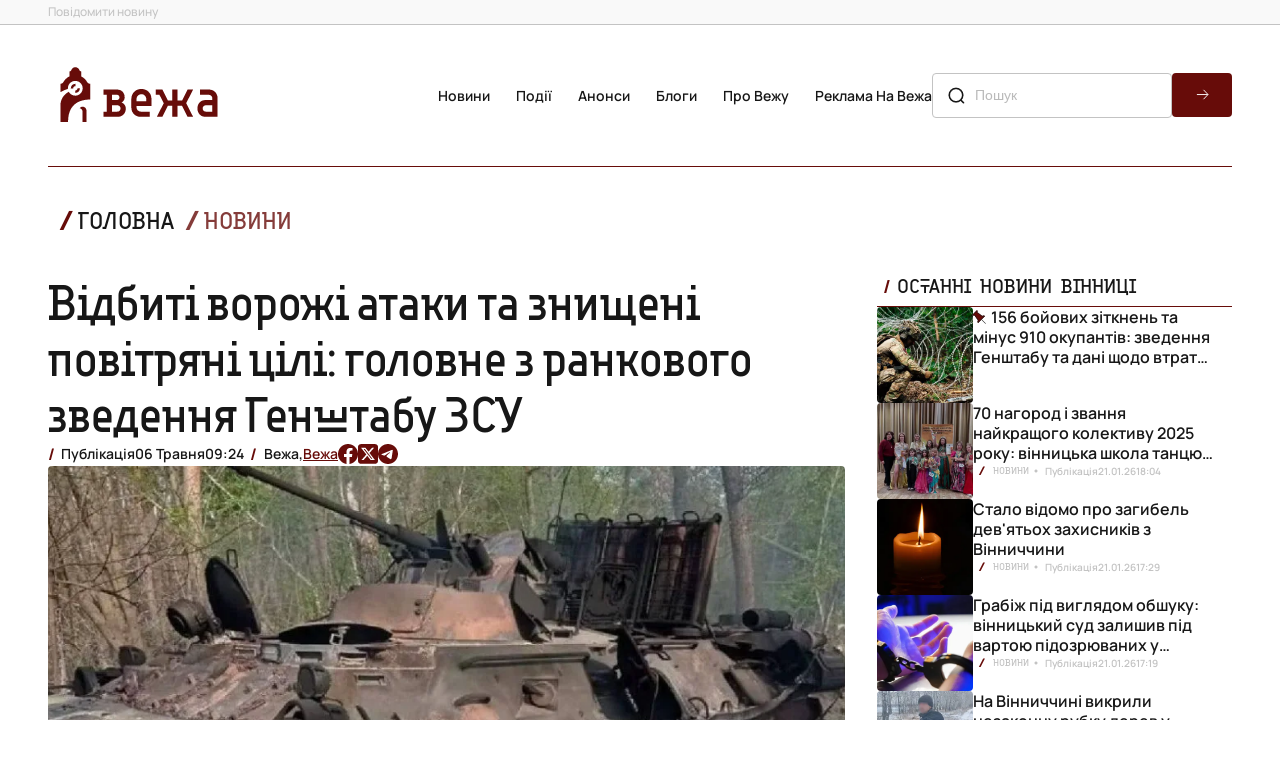

--- FILE ---
content_type: text/html; charset=UTF-8
request_url: https://vezha.ua/vidbyti-vorozhi-ataky-ta-znyshheni-povitryani-tsili-golovne-z-rankovogo-zvedennya-genshtabu-zsu/
body_size: 22175
content:
<!doctype html>
<html dir="ltr" lang="uk" prefix="og: https://ogp.me/ns#">
<head>
	<meta charset="UTF-8">
	<meta name="viewport" content="width=device-width, initial-scale=1">
  <link rel="icon" href="https://vezha.ua/wp-content/themes/vezha_os/assets/images/favicon.ico" type="image/x-icon" />
	<style>
      @font-face {
        font-family: Accuratist;
        src: url("https://vezha.ua/wp-content/themes/vezha_os/assets/fonts/accuratist/Accuratist/Accuratist.woff") format("woff2"),
          url("https://vezha.ua/wp-content/themes/vezha_os/assets/fonts/accuratist/Accuratist/Accuratist.woff") format("woff"),
          url("https://vezha.ua/wp-content/themes/vezha_os/assets/fonts/accuratist/Accuratist//Accuratist.ttf") format("truetype");
        font-weight: 400;
        font-style: normal;
        font-display: swap;
      }
      @font-face {
        font-family: Manrope;
        src: url("https://vezha.ua/wp-content/themes/vezha_os/assets/fonts/Manrope/Manrope-VariableFont_wght.ttf") format("woff2"),
          url("https://vezha.ua/wp-content/themes/vezha_os/assets/fonts/Manrope/Manrope-VariableFont_wght.woff") format("woff"),
          url("https://vezha.ua/wp-content/themes/vezha_os/assets/fonts/Manrope/Manrope-VariableFont_wght.ttf") format("truetype");
        font-weight: 100 900;
        font-style: normal;
        font-display: swap;
      }
      .main-info__list-item:nth-child(n + 4) {
        display: none;
      }
      .main-info__list-info {
        display: flex;
        align-items: center;
        color: var(--grey, #c3c3c3);
        font-size: 10px;
        font-style: normal;
        font-weight: 600;
        line-height: 16px;
        margin-bottom: 8px;
      }
      .main-info__list-tag {
        text-transform: uppercase;
        padding-left: 20px;
        position: relative;
        color: var(--black, #171717);
        font-family: Accuratist, serif;
        font-weight: 400;
        text-transform: uppercase;
      }
      .main-info__list-tag::before {
        content: "/";
        position: absolute;
        left: 6px;
        top: 50%;
        transform: translateY(-50%);
        color: var(--red, #670c09);
        font-size: 12px;
        font-weight: 700;
        line-height: 1.33;
      }
      .main-info__list-time {
        display: flex;
        align-items: center;
        gap: 4px;
        color: var(--grey, #c3c3c3);
        padding-left: 16px;
        position: relative;
      }
      .main-info__list-time::after {
        position: absolute;
        content: "";
        width: 16px;
        height: 16px;
        top: 50%;
        left: 0;
        transform: translateY(-50%);
        background-image: url('https://vezha.ua/wp-content/themes/vezha_os/assets/images/gray-dot.svg');
        background-repeat: no-repeat;
        background-size: contain;
        background-position: center center;
      }
      .main-info__list-title {
        font-size: 20px;
        font-weight: 600;
        line-height: 24px;
        overflow: hidden;
        text-overflow: ellipsis;
        display: -webkit-box;
        -webkit-line-clamp: 3;
        -webkit-box-orient: vertical;
        max-height: 72px;
      }
      @media screen and (min-width: 768px) {
        .main-info__list {
          display: flex;
          flex-direction: row;
          flex-wrap: wrap;
          gap: 32px 20px;
        }
        .main-info__list-item:nth-child(n + 4) {
          display: initial;
        }
        .main-info__list-item:nth-child(n + 5) {
          display: none;
        }
        .main-info__list-item.swiper-slide {
          width: calc((100% - 20px) / 2);
        }
      }
      .announcements .news-section__calendar,
      .calendar-menu .news-section__calendar {
        display: none;
        flex-direction: column;
        justify-content: space-between;
        margin: 0;
        margin-left: auto;
        width: 355px;
      }
      #calendar-menu .news-section__calendar-head,
      .announcements .news-section__calendar-head {
        color: var(--black, #171717);
        font-family: Accuratist, serif;
        font-size: 16px;
        line-height: 20px;
        text-transform: uppercase;
        position: relative;
        margin-top: 28px;
        padding-left: 20px;
      }
      #calendar-menu .news-section__calendar-head ::before,
      .announcements .news-section__calendar-head ::before {
        content: "/";
        position: absolute;
        left: 6px;
        top: 50%;
        transform: translateY(-50%);
        color: var(--red, #670c09);
        font-size: 18px;
        font-weight: 700;
        line-height: 23.94px;
        text-transform: uppercase;
      }
      #calendar-menu .news-section__calendar-wrapper,
      .announcements .news-section__calendar-wrapper {
        height: 531px;
        border-radius: 4px;
        background: var(--black_1, #3a3a39);
        padding: 17px 24px;
      }
      #calendar,
      #calendar-mob {
        color: #fff !important;
        height: 100%;
        position: relative;
      }
      .video-section__content-text-text {
        display: none;
      }
      .video-section__list {
        display: none;
      }
      .desc-logo-image {
        display: none;
      }
      html {
        scroll-behavior: smooth;
      }
      :root {
        --red: #670c09;
        --red_1: #7c2d2a;
        --black: #171717;
        --black_1: #3a3a39;
        --white: #f7f4ef;
        --grey: #c3c3c3;
      }
      *,
      ::after,
      ::before {
        box-sizing: border-box;
        padding: 0;
        margin: 0;
      }
      body {
        margin: 0;
        color: var(--black, #171717);
        font-style: normal;
        font-family: Manrope, sans-serif;
      }
      body,
      html {
        min-height: 100vh;
        margin: 0;
        display: flex;
        flex-direction: column;
      }
      main {
        flex-grow: 1;
      }
      main {
        overflow: hidden;
      }
      h2,
      h3,
      li,
      p,
      ul {
        padding: 0;
        margin: 0;
        list-style: none;
      }
      a,
      button {
        text-decoration: none;
        font-family: inherit;
        color: inherit;
        background-color: transparent;
        border: none;
        padding: 0;
      }
      img {
        padding: 0;
        margin: 0;
      }
      .icon use {
        width: 100%;
        height: 100%;
      }
      .container {
        width: 100%;
        min-width: 320px;
        padding-left: 8px;
        padding-right: 8px;
        margin-left: auto;
        margin-right: auto;
      }
      @media screen and (min-width: 375px) {
        .container {
          min-width: 375px;
          width: 100%;
          padding-left: 16px;
          padding-right: 16px;
        }
      }
      @media screen and (min-width: 768px) {
        .container {
          width: 768px;
          padding-left: 40px;
          padding-right: 40px;
        }
      }
      @media screen and (min-width: 1280px) {
        .container {
          width: 100%;
          min-width: 1280px;
          max-width: 1440px;
          padding-left: 48px;
          padding-right: 48px;
        }
      }
      .header {
        position: relative;
        z-index: 999;
        background: #fff;
      }
      .header .header__top {
        display: none;
      }
      .header__top .container {
        display: flex;
        align-items: center;
        justify-content: space-between;
      }
      .header__top-wrapper {
        display: flex;
        flex-direction: column;
        align-items: center;
        gap: 8px;
      }
      .header__top-link {
        color: var(--grey, #838383);
        font-size: 12px;
        font-weight: 500;
        line-height: 2;
      }
      .header .header__main {
        padding: 8px 0;
        background: #fff;
      }
      .header__main .container {
        display: flex;
        align-items: center;
        justify-content: space-between;
      }
      .header__main-logo {
        display: inline-block;
        width: 114px;
        height: auto;
        margin-right: auto;
      }
      .header__main-logo img {
        width: 100%;
      }
      .header__main .burger-btn {
        display: block;
      }
      .header__main .header__main-nav {
        display: none;
      }
      .header__main-list {
        display: flex;
        flex-direction: column;
        align-items: flex-start;
        gap: 24px;
        margin-bottom: 24px;
      }
      .header__main-list .header__main-item {
        color: var(--black, #171717);
        text-align: center;
        font-size: 16px;
        font-weight: 600;
        line-height: 24px;
        text-transform: capitalize;
        padding-left: 26px;
      }
      .container.burger-container .header__main-nav {
        padding-top: 32px;
        border-top: 0.5px solid var(--red, #670c09);
      }
      .burger-menu .header__main-list .header__main-item {
        padding-left: 26px;
        padding-right: 26px;
      }
      .burger-menu .header__top-wrapper {
        align-items: flex-start;
      }
      .header__main-list .header__main-item.active {
        color: var(--red, #670c09);
        position: relative;
      }
      .header__main-list .header__main-item.active::before {
        position: absolute;
        content: "";
        width: 17.908px;
        height: 17.908px;
        top: 50%;
        left: 0;
        transform: translateY(-50%);
        background-image: url('https://vezha.ua/wp-content/themes/vezha_os/assets/images/red-dot.svg');
        background-repeat: no-repeat;
        background-size: contain;
        background-position: center center;
      }
      .header__main-link {
        white-space: nowrap;
      }
      .header__main .search-form {
        display: none;
      }
      .search-form {
        display: flex;
        width: 100%;
        margin: 0 auto;
        max-width: 352px;
        gap: 8px;
        position: relative;
        margin-bottom: 32px;
      }
      .search-form .search-form-btn {
        border-radius: 4px;
        width: 60px;
        height: 44px;
        background-color: var(--red, #670c09);
        background-image: url('https://vezha.ua/wp-content/themes/vezha_os/assets/images/forward-arrow.svg');
        background-repeat: no-repeat;
        background-size: 16px 16px;
        background-position: center center;
      }
      .search-form-input {
        flex-grow: 1;
        padding: 10px 14px 10px 42px;
        border-radius: 4px;
        border: 1px solid var(--grey, #c3c3c3);
        background: 0 0;
        color: var(--blue, #003f53);
        font-family: Nunito, sans-serif;
        font-size: 14px;
        font-weight: 500;
        line-height: 1.7;
        text-transform: capitalize;
      }
      .search-form::before {
        position: absolute;
        content: "";
        width: 20px;
        height: 20px;
        top: 50%;
        left: 14px;
        transform: translateY(-50%);
        background-image: url('https://vezha.ua/wp-content/themes/vezha_os/assets/images/search-lg.svg');
        background-repeat: no-repeat;
        background-size: contain;
        background-position: center center;
      }
      .burger-menu {
        position: fixed;
        top: 0;
        bottom: 0;
        right: 0;
        left: 0;
        width: 100%;
        opacity: 0;
        visibility: hidden;
        background-color: #fff;
        padding-top: 66px;
        display: flex;
        flex-direction: column;
        justify-content: space-between;
      }
      .burger-menu__inner {
        margin-bottom: 8px;
      }
      .burger-menu__inner .container {
        border-top: 0.5px solid var(--red, #670c09);
      }
      .burger-menu__social-list {
        padding: 12px 72px 8px;
        display: flex;
        gap: 24px;
        width: 100%;
        align-items: center;
        justify-content: space-between;
      }
      .burger-menu__social-link {
        width: 20px;
        height: 20px;
        flex-shrink: 0;
        display: flex;
        align-items: center;
        justify-content: center;
      }
      .burger-menu__social-link .icon,
      .burger-menu__social-link a {
        width: 20px;
        height: 20px;
      }
      .calendar-menu {
        position: fixed;
        top: 0;
        bottom: 0;
        right: 0;
        left: 0;
        width: 100%;
        opacity: 0;
        visibility: hidden;
        background-color: #fff;
        padding-top: 66px;
        display: flex;
        flex-direction: column;
        justify-content: space-between;
      }
      .calendar-menu .news-section__calendar {
        display: flex;
        width: 100%;
        max-width: 352px;
        margin: 0 auto 32px;
      }
      @media screen and (min-width: 1280px) {
        .header .header__top {
          display: block;
          border-bottom: 1px solid var(--grey, #c3c3c3);
          background: #f9f9f9;
        }
        .header__top .container {
          margin: 0 auto;
        }
        .header__top-wrapper {
          flex-direction: row;
          gap: 102px;
        }
        .header .header__main {
          padding: 36px 0;
          border-bottom: none;
        }
        .header__main .container {
          gap: 24px;
        }
        .header__main-logo {
          width: 182px;
        }
        .header__main .burger-btn {
          display: none;
        }
        .header__main .header__main-nav {
          display: block;
        }
        .header__main-list {
          flex-direction: row;
          gap: 18px;
          margin-bottom: 0;
        }
        .header__main-list .header__main-item {
          font-size: 14px;
          line-height: 1.7;
        }
        .header__main .search-form {
          display: flex;
          max-width: 300px;
          margin: 0;
        }
        .burger-menu {
          display: none;
        }
        .burger-menu__social-link {
          width: 20px;
          height: 20px;
        }
      }
      @media screen and (min-width: 1440px) {
        .header__main .container {
          gap: 48px;
        }
      }
      .section-title {
        position: relative;
        padding: 0 0 0 20px;
      }
      .latest__side-title.section-title {
        padding: 0 0 8px 20px;
        border-bottom: 0.5px solid var(--red, #670c09);
      }
      .section-title h2 {
        color: var(--black, #171717);
        font-family: Accuratist, serif;
        font-size: 18px;
        font-style: normal;
        font-weight: 400;
        line-height: 23.94px;
        text-transform: uppercase;
      }
      .latest__side-title.section-title h2 {
        font-size: 16px;
        line-height: 24px;
      }
      .section-title::before {
        position: absolute;
        left: 6px;
        top: calc(50% - 4px);
        transform: translateY(-50%);
        content: "/";
        color: var(--red, #670c09);
        font-size: 18px;
        font-style: normal;
        font-weight: 700;
        line-height: 23.94px;
        text-transform: uppercase;
      }
      .section-link {
        display: flex;
        width: 100%;
        padding: 10px 16px;
        justify-content: center;
        align-items: center;
        align-self: stretch;
        border-radius: 6px;
        background: var(--red, #670c09);
        color: var(--white, #f7f4ef);
        text-align: center;
        font-size: 18px;
        font-style: normal;
        font-weight: 600;
        line-height: 19.98px;
        text-transform: uppercase;
      }
      @media screen and (min-width: 768px) {
        .section-title h2 {
          font-size: 20px;
          line-height: 20px;
        }
        .latest__side-title.section-title h2 {
          font-size: 16px;
          line-height: 24px;
        }
      }
      @media screen and (min-width: 1280px) {
        .section-title h2 {
          font-size: 24px;
          line-height: 24px;
        }
        .latest__side-title.section-title h2 {
          font-size: 20px;
          line-height: 24px;
        }
      }
      .latest {
        padding: 16px 0;
      }
      .latest .container {
        display: flex;
        flex-direction: column;
        gap: 40px;
      }
      .latest__side {
        display: flex;
        flex-direction: column;
        gap: 32px;
      }
      .latest__side-list {
        display: flex;
        width: 100%;
        margin: 0 auto;
        flex-direction: column;
        gap: 12px;
      }
      .latest__list-item:nth-child(n + 6) {
        display: none;
      }
      .latest__list-item {
        display: flex;
        padding-bottom: 13px;
        border-bottom: 0.5px solid var(--grey, #c3c3c3);
      }
      .latest__list-item-image {
        display: none;
      }
      .latest__list-item-content {
        display: flex;
        flex-direction: row-reverse;
        align-items: flex-start;
        gap: 9.8px;
      }
      .latest__list-item-text {
        overflow: hidden;
        text-overflow: ellipsis;
        font-size: 16px;
        font-weight: 600;
        line-height: 20px;
        display: -webkit-box;
        -webkit-line-clamp: 3;
        -webkit-box-orient: vertical;
        max-height: 60px;
      }
      .latest__list-item-data {
        display: flex;
        align-items: center;
      }
      .latest__data-tag {
        display: none;
      }
      .latest__data-time span {
        display: none;
      }
      .latest__data-time span.time {
        display: inline-flex;
        width: 40px;
        flex-shrink: 0;
        color: var(--red, #670c09);
        font-size: 16px;
        font-weight: 600;
        line-height: 1.3;
      }
      .pinned .latest__list-item-content > p > a {
        display: block;
        text-indent: 18px;
      }
      .pinned .latest__list-item-content {
        position: relative;
      }
      .pinned .latest__list-item-content::before {
        position: absolute;
        content: "";
        top: 1px;
        left: -3px;
        width: 18px;
        height: 18px;
        background-image: url('https://vezha.ua/wp-content/themes/vezha_os/assets/images/red-pin.svg');
        background-repeat: no-repeat;
        background-size: contain;
      }
      .latest__slider {
        padding-bottom: 32px;
        border-bottom: 0.5px solid var(--red, #670c09);
        width: 100%;
        margin: 0 auto;
      }
      .swiper {
        height: 100%;
      }
      .latest__slider-list {
        width: 100%;
        min-height: 313px;
        aspect-ratio: 343/313;
      }
      .latest__slider-item {
        width: 100%;
        height: 100%;
        border-radius: 4px;
        overflow: hidden;
        padding: 144px 16px 97px;
        position: relative;
        border-radius: 4px;
        display: flex !important;
        flex-direction: column;
        justify-content: flex-end;
      }
      .latest__slider-item img {
        position: absolute;
        top: 0;
        left: 0;
        width: 100%;
        height: 100%;
        object-fit: cover;
        object-position: center;
        object-position: center;
        z-index: -2;
      }
      .latest__slider-item::before {
        content: "";
        position: absolute;
        top: 0;
        bottom: 0;
        left: 0;
        right: 0;
        background-image: linear-gradient(
          180deg,
          rgba(34, 38, 47, 0) 0,
          rgba(34, 38, 47, 0.78) 58.85%,
          #000 100%
        );
        z-index: -1;
      }
      .latest__slider-item::after {
        position: absolute;
        content: "";
        width: calc(100% - (16px * 2));
        height: 1px;
        bottom: 72.5px;
        right: 16px;
        background-color: #fff;
      }
      .latest__slider-title {
        color: var(--white, #f7f4ef);
        font-family: Accuratist, serif;
        font-size: 20px;
        font-style: normal;
        font-weight: 400;
        line-height: 24px;
        overflow: hidden;
        text-overflow: ellipsis;
        display: -webkit-box;
        -webkit-line-clamp: 3;
        -webkit-box-orient: vertical;
        max-height: 72px;
      }
      .latest__slider-text {
        display: none;
      }
      .latest__slider-content {
        display: none;
      }
      .swiper-button-next:after,
      .swiper-button-prev:after {
        display: none;
      }
      .latest__swiper-btn.swiper-button-next,
      .latest__swiper-btn.swiper-button-prev {
        color: #fff;
        position: absolute;
        height: 40px;
        top: calc(100% - 16px);
        z-index: 10;
        transform: translateY(-50%);
        display: flex;
        align-items: center;
        gap: 8px;
        font-size: 14px;
        font-weight: 500;
        line-height: 1.71;
        width: fit-content;
      }
      .latest__btn-arrow {
        border-radius: 50%;
        border: 1px solid #fff;
        width: 40px;
        height: 40px;
        background-image: url('https://vezha.ua/wp-content/themes/vezha_os/assets/images/forward-arrow.svg');
        background-repeat: no-repeat;
        background-size: 16px 16px;
        background-position: center center;
      }
      .latest__swiper-btn.swiper-button-next {
        right: 16px;
      }
      .latest__swiper-btn.swiper-button-prev {
        left: 16px;
      }
      .latest__swiper-btn.swiper-button-prev .latest__btn-arrow {
        transform: rotate(-180deg);
      }
      .latest__slider-content {
        display: none;
        align-items: center;
        color: var(--white, #f7f4ef);
        font-size: 12px;
        font-weight: 600;
        line-height: 1.71;
      }
      .latest__slider-content .latest__slider-tag {
        text-transform: uppercase;
        padding-left: 20px;
        position: relative;
      }
      .latest__slider-content .latest__slider-tag::before {
        content: "/";
        position: absolute;
        left: 6px;
        top: 50%;
        transform: translateY(-50%);
        color: var(--red, #670c09);
        font-size: 16px;
        font-weight: 700;
        line-height: 1.5;
      }
      .latest__slider-time {
        display: flex;
        gap: 8px;
        padding: 0 16px;
        position: relative;
      }
      .latest__slider-time::before {
        position: absolute;
        content: "";
        width: 16px;
        height: 16px;
        top: 50%;
        left: 0;
        transform: translateY(-50%);
        background-image: url('https://vezha.ua/wp-content/themes/vezha_os/assets/images/gray-dot.svg');
        background-repeat: no-repeat;
        background-size: contain;
        background-position: center center;
      }
      .latest__slider-time::after {
        position: absolute;
        content: "";
        width: 16px;
        height: 16px;
        top: 50%;
        right: 0;
        transform: translateY(-50%);
        background-image: url('https://vezha.ua/wp-content/themes/vezha_os/assets/images/gray-dot.svg');
        background-repeat: no-repeat;
        background-size: contain;
        background-position: center center;
      }
      .latest__slider-author {
        display: flex;
        gap: 8px;
        padding-left: 20px;
        position: relative;
      }
      .latest__slider-author::before {
        content: "/";
        position: absolute;
        left: 6px;
        top: 50%;
        transform: translateY(-50%);
        color: var(--red, #670c09);
        font-size: 16px;
        font-weight: 700;
        line-height: 1.5;
      }
      @media screen and (min-width: 460px) {
        .latest__slider-title {
          color: var(--white, #f7f4ef);
          font-size: 30px;
          font-weight: 400;
          line-height: 1.2;
          overflow: hidden;
          text-overflow: ellipsis;
          display: -webkit-box;
          -webkit-line-clamp: 4;
          -webkit-box-orient: vertical;
          max-height: 144px;
          margin: 0 0 8px;
        }
      }
      @media screen and (min-width: 768px) {
        .latest {
          padding: 20px 0 16px;
        }
        .latest .container {
          gap: 48px;
        }
        .latest__slider-item {
          padding-bottom: 100px;
          padding-left: 20px;
          padding-right: 20px;
        }
        .latest__slider-title {
          color: var(--white, #f7f4ef);
          font-size: 36px;
          font-weight: 400;
          line-height: 40px;
          overflow: hidden;
          text-overflow: ellipsis;
          display: -webkit-box;
          -webkit-line-clamp: 3;
          -webkit-box-orient: vertical;
          max-height: 173px;
        }
        .latest__slider-text {
          display: block;
          color: var(--white, #f7f4ef);
          font-size: 20px;
          font-weight: 500;
          line-height: 1.46;
          overflow: hidden;
          text-overflow: ellipsis;
          display: -webkit-box;
          -webkit-line-clamp: 2;
          -webkit-box-orient: vertical;
          max-height: 53px;
        }
        .latest__slider-item::after {
          width: calc(100% - (20px * 2));
          bottom: 80px;
          right: 20px;
        }
        .latest__swiper-btn.swiper-button-prev {
          top: calc(100% - 20px);
        }
        .latest__swiper-btn.swiper-button-next {
          right: 20px;
        }
        .latest__swiper-btn.swiper-button-prev {
          left: 20px;
        }
      }
      @media screen and (min-width: 1280px) {
        .latest {
          padding: 0 0 12px;
        }
        .latest .container {
          flex-direction: row-reverse;
          flex-wrap: nowrap;
          gap: 32px;
        }
        .container .latest__side,
        .latest .container > .latest__side {
          width: 355px;
        }
        .latest .container > .latest__slider {
          width: calc(100% - (32px + 355px));
        }
        .latest__side-list {
          gap: 32px;
        }
        .latest__side-list {
          overflow-y: scroll;
          overflow-x: hidden;
          max-height: 632px;
          height: 632px;
          gap: 38px;
        }
        .latest__side-list::-webkit-scrollbar {
          width: 2px;
        }
        .latest__side-list::-webkit-scrollbar-track {
          background: var(--grey, #c3c3c3);
        }
        .latest__side-list::-webkit-scrollbar-thumb {
          background-color: var(--red, #670c09);
        }
        .latest__list-item {
          padding-bottom: 0;
          border-bottom: none;
          gap: 10px;
        }
        .latest__list-item:nth-child(n + 6) {
          display: flex;
        }
        .latest__list-item-image {
          display: block;
          width: 96px;
          height: 96px;
          border-radius: 4px;
          object-fit: cover;
          object-position: center;
          overflow: hidden;
        }
        .latest__list-item-content {
          flex-direction: column;
          align-items: unset;
          gap: 12px;
          width: calc((100% - 96px) - 10px);
        }
        .latest__data-tag {
          display: block;
          color: var(--grey, #c3c3c3);
          font-family: Accuratist, serif;
          font-size: 10px;
          font-weight: 400;
          line-height: 1.6;
          text-transform: uppercase;
          padding: 0 16px 0 20px;
          position: relative;
        }
        .latest__data-tag::before {
          content: "/";
          position: absolute;
          left: 6px;
          top: 50%;
          transform: translateY(-50%);
          color: var(--red, #670c09);
          font-size: 12px;
          font-weight: 700;
          line-height: 1.33;
        }
        .latest__data-tag::after {
          position: absolute;
          content: "";
          width: 16px;
          height: 16px;
          top: 50%;
          right: 1px;
          transform: translateY(-50%);
          background-image: url('https://vezha.ua/wp-content/themes/vezha_os/assets/images/gray-dot.svg');
          background-repeat: no-repeat;
          background-size: contain;
          background-position: center center;
        }
        .latest__data-time {
          display: flex;
          align-items: center;
          gap: 4px;
        }
        .latest__data-time span,
        .latest__data-time span.time {
          display: block;
          color: var(--grey, #c3c3c3);
          font-size: 10px;
          font-weight: 600;
          line-height: 16px;
        }
        .latest__slider {
          padding-bottom: 56px;
          flex-grow: 1;
        }
        .latest__slider-list {
          width: 100%;
          height: 712px;
          aspect-ratio: unset;
        }
        .latest__slider-item {
          padding: 127px 20px 177px 96px;
        }
        .latest__slider-item::after {
          position: absolute;
          content: "";
          width: calc((100% - 96px) - 96px);
          height: 1px;
          bottom: 144px;
          right: 96px;
          background-color: #fff;
        }
        .latest__slider-title {
          font-size: 50px;
          line-height: 1.12;
          overflow: hidden;
          text-overflow: ellipsis;
          display: -webkit-box;
          -webkit-line-clamp: 4;
          -webkit-box-orient: vertical;
          max-width: 768px;
          max-height: 224px;
          margin: 48px 0;
        }
        .latest__slider-text {
          display: block;
          color: var(--white, #f7f4ef);
          font-size: 22px;
          font-weight: 500;
          line-height: 1.46;
          overflow: hidden;
          text-overflow: ellipsis;
          display: -webkit-box;
          -webkit-line-clamp: 2;
          -webkit-box-orient: vertical;
          max-width: 768px;
          max-height: 64px;
        }
        .latest__swiper-btn.swiper-button-next,
        .latest__swiper-btn.swiper-button-prev {
          top: calc(100% - 56px);
        }
        .latest__swiper-btn.swiper-button-next {
          right: unset;
          left: 224px;
        }
        .latest__swiper-btn.swiper-button-prev {
          left: 96px;
        }
        .latest__slider-content {
          display: flex;
        }
      }
      @media screen and (min-width: 1440px) {
        .latest__slider-content {
          font-size: 14px;
        }
      }
      .main-info {
        padding: 0 0 16px;
      }
      .main-info .container {
        display: flex;
        flex-direction: column;
        gap: 16px;
      }
      .section__content-head {
        display: flex;
        align-items: center;
        justify-content: space-between;
        margin-bottom: 16px;
      }
      .section__content-title::before {
        content: "/";
        position: absolute;
        left: 6px;
        top: 50%;
        transform: translateY(-50%);
        color: var(--red, #670c09);
        font-size: 26px;
        font-weight: 700;
        line-height: 1;
      }
      .main-info__content-morelink {
        color: var(--red, #670c09);
        font-size: 14px;
        font-style: normal;
        font-weight: 600;
        line-height: 24px;
        padding-right: 20px;
        position: relative;
        width: fit-content;
      }
      .main-info__content-morelink::after {
        position: absolute;
        content: "";
        width: 16px;
        height: 16px;
        top: 50%;
        right: 0;
        transform: translateY(-50%);
        background-image: url('https://vezha.ua/wp-content/themes/vezha_os/assets/images/red-arrow.svg');
        background-repeat: no-repeat;
        background-size: contain;
        background-position: center center;
      }
      .main-info__list {
        display: flex;
        flex-direction: column;
        gap: 32px;
      }
      .main-info__list-item.swiper-slide {
        display: flex;
        width: 100%;
        flex-direction: column;
      }
      .main-info__list-image {
        width: 100%;
        min-height: 366px;
        object-fit: cover;
        object-position: center;
        object-position: center;
        border-radius: 4px;
        overflow: hidden;
        margin: 0 auto;
        margin-bottom: 8px;
      }
      @media screen and (min-width: 768px) {
        .main-info__list {
          display: flex;
          flex-direction: row;
          flex-wrap: wrap;
          gap: 32px 20px;
        }
        .main-info__list-item.swiper-slide {
          width: calc((100% - 20px) / 2);
        }
      }
      @media screen and (min-width: 1280px) {
        .main-info {
          padding: 12px 0 28px;
        }
        .main-info .container {
          flex-direction: row;
        }
        .section__content-head {
          justify-content: flex-start;
          gap: 40px;
          margin-bottom: 32px;
        }
        .section__content-title {
          font-size: 24px;
          line-height: 1;
          padding-left: 28px;
        }
        .main-info__content {
          width: 100%;
        }
        .main-info__list {
          flex-wrap: unset;
          gap: unset;
        }
        .main-info__list-item {
          max-width: 352px;
          width: calc((100% - (32px * 3)) / 4);
          margin: 0;
        }
        .main-info__list-image {
          width: 100%;
          min-height: 366px;
          border-radius: 4px;
          overflow: hidden;
          margin: 0 auto;
          margin-bottom: 16px;
        }
      }
      .announcements-content__list-card:nth-child(n + 2) {
        display: none;
      }
      .announcements-content__list-card {
        position: relative;
        display: flex;
        width: 100%;
        aspect-ratio: 343/366;
        overflow: hidden;
        flex-direction: column;
        justify-content: flex-end;
        border-radius: 4px;
        padding: 16px;
      }
      .announcements-content__list-card img {
        position: absolute;
        top: 0;
        left: 0;
        width: 100%;
        height: 100%;
        object-fit: cover;
        object-position: center;
        object-position: center;
        z-index: -2;
      }
      .announcements-content__list-card::before {
        content: "";
        position: absolute;
        top: 0;
        bottom: 0;
        left: 0;
        right: 0;
        background-image: linear-gradient(
          180deg,
          rgba(34, 38, 47, 0) 0,
          rgba(34, 38, 47, 0.78) 58.85%,
          #000 100%
        );
        z-index: -1;
      }
      .announcements-content__list-card-info {
        display: flex;
        flex-direction: column;
        gap: 8px;
        color: var(--white, #f7f4ef);
      }
      .announcements-content__list-card-tag {
        font-family: Accuratist, serif;
        font-size: 14px;
        font-weight: 400;
        line-height: 24px;
        text-transform: uppercase;
        position: relative;
        padding-left: 20px;
      }
      .announcements-content__list-card-tag::before {
        content: "/";
        position: absolute;
        left: 6px;
        top: 50%;
        transform: translateY(-50%);
        color: var(--red, #670c09);
        font-size: 16px;
        font-weight: 700;
        line-height: 24px;
        text-transform: uppercase;
      }
      .announcements-content__list-card-info h3 {
        font-size: 20px;
        font-weight: 600;
        line-height: 24px;
        overflow: hidden;
        text-overflow: ellipsis;
        display: -webkit-box;
        -webkit-line-clamp: 3;
        -webkit-box-orient: vertical;
        max-height: 72px;
      }
      .calendar-menu .news-section__calendar {
        display: none;
        flex-direction: column;
        justify-content: space-between;
        margin: 0;
        margin-left: auto;
        width: 355px;
      }
      #calendar-menu .news-section__calendar-head {
        color: var(--black, #171717);
        font-family: Accuratist, serif;
        font-size: 16px;
        line-height: 20px;
        text-transform: uppercase;
        position: relative;
        margin-top: 28px;
        padding-left: 20px;
      }
      #calendar-menu .news-section__calendar-head {
        font-size: 20px;
        line-height: 24px;
        margin-top: 20px;
        margin-bottom: 24px;
      }
      #calendar-menu .news-section__calendar-head ::before {
        content: "/";
        position: absolute;
        left: 6px;
        top: 50%;
        transform: translateY(-50%);
        color: var(--red, #670c09);
        font-size: 18px;
        font-weight: 700;
        line-height: 23.94px;
        text-transform: uppercase;
      }
      #calendar-menu .news-section__calendar-wrapper {
        height: 531px;
        border-radius: 4px;
        background: var(--black_1, #3a3a39);
        padding: 17px 24px;
      }
      @media screen and (min-width: 768px) {
        .announcements-content__list-card {
          aspect-ratio: 706/531;
          padding: 72px 72px 32px 32px;
        }
        .announcements-content__list-card-info {
          gap: 20px;
        }
        .announcements-content__list-card-info h3 {
          font-size: 24px;
          line-height: 24px;
          -webkit-line-clamp: 2;
          max-height: 48px;
        }
      }
      #calendar-mob {
        color: #fff !important;
        height: 100%;
        position: relative;
      }
      @media screen and (min-width: 1280px) {
        .announcements-content__list-card:nth-child(n + 2) {
          display: flex;
        }
        .announcements-content__list-card:nth-child(n + 3) {
          display: none;
        }
        .announcements-content__list-card {
          width: calc((100% - 32px) / 2);
          aspect-ratio: 464/531;
          padding: 72px 32px;
        }
        .announcements-content__list-card-info h3 {
          font-size: 28px;
          line-height: 34px;
          -webkit-line-clamp: 2;
          max-height: 72px;
        }
        #calendar-menu .news-section__calendar {
          display: flex;
        }
        .video-section__list-item {
          border-radius: 4px;
          overflow: hidden;
          width: calc((100% - (32px * 3)) / 4);
          max-width: 304px;
          height: 172.056px;
          position: relative;
          display: flex;
          flex-direction: column;
          justify-content: flex-end;
          padding: 18px;
        }
        .video-section__list-item:nth-child(n + 5) {
          display: none;
        }
        .video-section__list-item-img {
          position: absolute;
          top: 0;
          left: 0;
          width: 100%;
          height: 100%;
          object-fit: cover;
          object-position: center;
          object-position: center;
          z-index: 0;
        }
        .video-section__list-item::before {
          content: "";
          position: absolute;
          top: 0;
          bottom: 0;
          left: 0;
          right: 0;
          background-image: linear-gradient(
            180deg,
            rgba(34, 38, 47, 0) 0,
            rgba(34, 38, 47, 0.78) 58.85%,
            #000 100%
          );
          z-index: 1;
        }
        .video-section__item-tag {
          margin-top: auto;
          color: var(--white, #f7f4ef);
          font-size: 10px;
          font-weight: 600;
          line-height: 1.6;
          text-transform: uppercase;
          padding-left: 17px;
          position: relative;
          z-index: 2;
          margin-bottom: 16px;
        }
        .video-section__item-tag::before {
          content: "/";
          position: absolute;
          left: 7px;
          top: 50%;
          transform: translateY(-50%);
          color: var(--red, #670c09);
          font-size: 10px;
          font-weight: 600;
          line-height: 1.6;
        }
        .video-section__item-title {
          color: var(--white, #f7f4ef);
          font-size: 14px;
          font-weight: 600;
          line-height: 1.14;
          overflow: hidden;
          text-overflow: ellipsis;
          display: -webkit-box;
          -webkit-line-clamp: 3;
          -webkit-box-orient: vertical;
          max-height: 48px;
          position: relative;
          z-index: 2;
        }
      }
      .mob-logo-image {
        display: block;
        width: 116px;
        height: 28px;
      }
      @media screen and (min-width: 1280px) {
        .mob-logo-image {
          display: none;
        }
      }
</style>	<link rel="profile" href="https://gmpg.org/xfn/11">

	<link rel="preconnect" href="https://fonts.googleapis.com" />
  	<link rel="preconnect" href="https://fonts.gstatic.com" crossorigin />

	<link rel="stylesheet" href="https://vezha.ua/wp-content/themes/vezha_os/assets/css/reset.css?1762891446" media="print" onload="this.media='all'"/>
    <link rel="stylesheet" href="https://vezha.ua/wp-content/themes/vezha_os/assets/css/style.css?1764929210" media="print" onload="this.media='all'"/>
    <link rel="stylesheet" href="https://vezha.ua/wp-content/themes/vezha_os/assets/css/category-novini.css?1762943079" media="print" onload="this.media='all'"/>
    <link rel="stylesheet" href="https://vezha.ua/wp-content/themes/vezha_os/assets/css/single-news.css?1763648731" media="print" onload="this.media='all'"/>
    <link rel="stylesheet" href="https://vezha.ua/wp-content/themes/vezha_os/assets/css/pro-vezhu.css?1762891446" media="print" onload="this.media='all'"/>

	<link
      rel="stylesheet"
      href="https://cdnjs.cloudflare.com/ajax/libs/Swiper/11.0.5/swiper-bundle.css"
      integrity="sha512-pmAAV1X4Nh5jA9m+jcvwJXFQvCBi3T17aZ1KWkqXr7g/O2YMvO8rfaa5ETWDuBvRq6fbDjlw4jHL44jNTScaKg=="
      crossorigin="anonymous"
      referrerpolicy="no-referrer"
      media="print"
      onload="this.media='all'"
    />
    <link
      href="https://cdn.jsdelivr.net/npm/fullcalendar@6.1.8/index.global.min.css"
      rel="stylesheet"
      media="print"
      onload="this.media='all'"
    />
    <!-- Підключення CSS для SimpleLightbox -->
    <link
      href="https://cdn.jsdelivr.net/npm/simplelightbox@2.5.0/dist/simple-lightbox.min.css"
      rel="stylesheet"
      media="print"
      onload="this.media='all'"
    />

	
    <!-- Google Tag Manager -->
    <script>
    (function(w, d, s, l, i) {
        w[l] = w[l] || [];
        w[l].push({
            'gtm.start': new Date().getTime(),
            event: 'gtm.js'
        });
        var f = d.getElementsByTagName(s)[0],
            j = d.createElement(s),
            dl = l != 'dataLayer' ? '&l=' + l : '';
        j.async = true;
        j.src =
            'https://www.googletagmanager.com/gtm.js?id=' + i + dl;
        f.parentNode.insertBefore(j, f);
    })(window, document, 'script', 'dataLayer', 'GTM-593FHSDS');
    </script>
    <!-- End Google Tag Manager -->

	<title>Відбиті ворожі атаки та знищені повітряні цілі: головне з ранкового зведення Генштабу ЗСУ - Vежа</title>

		<!-- All in One SEO Pro 4.9.3 - aioseo.com -->
	<meta name="description" content="Протягом минулої доби українські захисники збили 15 повітряних цілей ворога. На території Донецької та Луганської областей було відбито 11 атак ворога. Противник продовжує нарощувати технічне забезпечення та перегруповувати свої сили. Про це йдеться у зведенні Генштабу ЗСУ станом на 6:00 6 травня, 72-ї доби протистояння російському вторгненню. Так, за попередню добу підрозділами ППО Повітряних Сил" />
	<meta name="robots" content="max-image-preview:large" />
	<meta name="author" content="Вежа"/>
	<link rel="canonical" href="https://vezha.ua/vidbyti-vorozhi-ataky-ta-znyshheni-povitryani-tsili-golovne-z-rankovogo-zvedennya-genshtabu-zsu/" />
	<meta name="generator" content="All in One SEO Pro (AIOSEO) 4.9.3" />
		<meta property="og:locale" content="uk_UA" />
		<meta property="og:site_name" content="Vежа - Новини Вінниці" />
		<meta property="og:type" content="article" />
		<meta property="og:title" content="Відбиті ворожі атаки та знищені повітряні цілі: головне з ранкового зведення Генштабу ЗСУ - Vежа" />
		<meta property="og:description" content="Протягом минулої доби українські захисники збили 15 повітряних цілей ворога. На території Донецької та Луганської областей було відбито 11 атак ворога. Противник продовжує нарощувати технічне забезпечення та перегруповувати свої сили. Про це йдеться у зведенні Генштабу ЗСУ станом на 6:00 6 травня, 72-ї доби протистояння російському вторгненню. Так, за попередню добу підрозділами ППО Повітряних Сил" />
		<meta property="og:url" content="https://vezha.ua/vidbyti-vorozhi-ataky-ta-znyshheni-povitryani-tsili-golovne-z-rankovogo-zvedennya-genshtabu-zsu/" />
		<meta property="og:image" content="https://vezha.ua/wp-content/uploads/2022/05/Kartynka-NA-GOLOVNU-kopiya-2022-05-06T091313.687.png" />
		<meta property="og:image:secure_url" content="https://vezha.ua/wp-content/uploads/2022/05/Kartynka-NA-GOLOVNU-kopiya-2022-05-06T091313.687.png" />
		<meta property="og:image:width" content="1200" />
		<meta property="og:image:height" content="630" />
		<meta property="article:published_time" content="2022-05-06T06:24:23+00:00" />
		<meta property="article:modified_time" content="2022-05-06T06:27:21+00:00" />
		<meta name="twitter:card" content="summary_large_image" />
		<meta name="twitter:title" content="Відбиті ворожі атаки та знищені повітряні цілі: головне з ранкового зведення Генштабу ЗСУ - Vежа" />
		<meta name="twitter:description" content="Протягом минулої доби українські захисники збили 15 повітряних цілей ворога. На території Донецької та Луганської областей було відбито 11 атак ворога. Противник продовжує нарощувати технічне забезпечення та перегруповувати свої сили. Про це йдеться у зведенні Генштабу ЗСУ станом на 6:00 6 травня, 72-ї доби протистояння російському вторгненню. Так, за попередню добу підрозділами ППО Повітряних Сил" />
		<meta name="twitter:image" content="https://vezha.ua/wp-content/uploads/2022/05/Kartynka-NA-GOLOVNU-kopiya-2022-05-06T091313.687.png" />
		<script type="application/ld+json" class="aioseo-schema">
			{"@context":"https:\/\/schema.org","@graph":[{"@type":"BlogPosting","@id":"https:\/\/vezha.ua\/vidbyti-vorozhi-ataky-ta-znyshheni-povitryani-tsili-golovne-z-rankovogo-zvedennya-genshtabu-zsu\/#blogposting","name":"\u0412\u0456\u0434\u0431\u0438\u0442\u0456 \u0432\u043e\u0440\u043e\u0436\u0456 \u0430\u0442\u0430\u043a\u0438 \u0442\u0430 \u0437\u043d\u0438\u0449\u0435\u043d\u0456 \u043f\u043e\u0432\u0456\u0442\u0440\u044f\u043d\u0456 \u0446\u0456\u043b\u0456: \u0433\u043e\u043b\u043e\u0432\u043d\u0435 \u0437 \u0440\u0430\u043d\u043a\u043e\u0432\u043e\u0433\u043e \u0437\u0432\u0435\u0434\u0435\u043d\u043d\u044f \u0413\u0435\u043d\u0448\u0442\u0430\u0431\u0443 \u0417\u0421\u0423 - V\u0435\u0436\u0430","headline":"\u0412\u0456\u0434\u0431\u0438\u0442\u0456 \u0432\u043e\u0440\u043e\u0436\u0456 \u0430\u0442\u0430\u043a\u0438 \u0442\u0430 \u0437\u043d\u0438\u0449\u0435\u043d\u0456 \u043f\u043e\u0432\u0456\u0442\u0440\u044f\u043d\u0456 \u0446\u0456\u043b\u0456: \u0433\u043e\u043b\u043e\u0432\u043d\u0435 \u0437 \u0440\u0430\u043d\u043a\u043e\u0432\u043e\u0433\u043e \u0437\u0432\u0435\u0434\u0435\u043d\u043d\u044f \u0413\u0435\u043d\u0448\u0442\u0430\u0431\u0443 \u0417\u0421\u0423","author":{"@id":"https:\/\/vezha.ua\/author\/vezha\/#author"},"publisher":{"@id":"https:\/\/vezha.ua\/#organization"},"image":{"@type":"ImageObject","url":"https:\/\/vezha.ua\/wp-content\/uploads\/2022\/05\/Kartynka-NA-GOLOVNU-kopiya-2022-05-06T091313.687.png","width":1200,"height":630},"datePublished":"2022-05-06T09:24:23+03:00","dateModified":"2022-05-06T09:27:21+03:00","inLanguage":"uk","mainEntityOfPage":{"@id":"https:\/\/vezha.ua\/vidbyti-vorozhi-ataky-ta-znyshheni-povitryani-tsili-golovne-z-rankovogo-zvedennya-genshtabu-zsu\/#webpage"},"isPartOf":{"@id":"https:\/\/vezha.ua\/vidbyti-vorozhi-ataky-ta-znyshheni-povitryani-tsili-golovne-z-rankovogo-zvedennya-genshtabu-zsu\/#webpage"},"articleSection":"\u041d\u043e\u0432\u0438\u043d\u0438, Vinnytsia, V\u0435\u0436\u0430, \u0432\u0456\u0439\u043d\u0430, \u0412\u0456\u043d\u043d\u0438\u0446\u044f, \u0412\u0435\u0436\u0430, \u0437\u0432\u0435\u0434\u0435\u043d\u043d\u044f \u0413\u0435\u043d\u0448\u0442\u0430\u0431\u0443, \u043d\u043e\u0432\u0438\u043d\u0438 \u0432\u0456\u043d\u043d\u0438\u0446\u0456, \u041d\u043e\u0432\u0438\u043d\u0438 \u0412\u0456\u043d\u043d\u0438\u0446\u044f, \u0440\u0430\u043d\u043a\u043e\u0432\u0435 \u0437\u0432\u0435\u0434\u0435\u043d\u043d\u044f"},{"@type":"BreadcrumbList","@id":"https:\/\/vezha.ua\/vidbyti-vorozhi-ataky-ta-znyshheni-povitryani-tsili-golovne-z-rankovogo-zvedennya-genshtabu-zsu\/#breadcrumblist","itemListElement":[{"@type":"ListItem","@id":"https:\/\/vezha.ua#listItem","position":1,"name":"Home","item":"https:\/\/vezha.ua","nextItem":{"@type":"ListItem","@id":"https:\/\/vezha.ua\/category\/novini\/#listItem","name":"\u041d\u043e\u0432\u0438\u043d\u0438"}},{"@type":"ListItem","@id":"https:\/\/vezha.ua\/category\/novini\/#listItem","position":2,"name":"\u041d\u043e\u0432\u0438\u043d\u0438","item":"https:\/\/vezha.ua\/category\/novini\/","nextItem":{"@type":"ListItem","@id":"https:\/\/vezha.ua\/vidbyti-vorozhi-ataky-ta-znyshheni-povitryani-tsili-golovne-z-rankovogo-zvedennya-genshtabu-zsu\/#listItem","name":"\u0412\u0456\u0434\u0431\u0438\u0442\u0456 \u0432\u043e\u0440\u043e\u0436\u0456 \u0430\u0442\u0430\u043a\u0438 \u0442\u0430 \u0437\u043d\u0438\u0449\u0435\u043d\u0456 \u043f\u043e\u0432\u0456\u0442\u0440\u044f\u043d\u0456 \u0446\u0456\u043b\u0456: \u0433\u043e\u043b\u043e\u0432\u043d\u0435 \u0437 \u0440\u0430\u043d\u043a\u043e\u0432\u043e\u0433\u043e \u0437\u0432\u0435\u0434\u0435\u043d\u043d\u044f \u0413\u0435\u043d\u0448\u0442\u0430\u0431\u0443 \u0417\u0421\u0423"},"previousItem":{"@type":"ListItem","@id":"https:\/\/vezha.ua#listItem","name":"Home"}},{"@type":"ListItem","@id":"https:\/\/vezha.ua\/vidbyti-vorozhi-ataky-ta-znyshheni-povitryani-tsili-golovne-z-rankovogo-zvedennya-genshtabu-zsu\/#listItem","position":3,"name":"\u0412\u0456\u0434\u0431\u0438\u0442\u0456 \u0432\u043e\u0440\u043e\u0436\u0456 \u0430\u0442\u0430\u043a\u0438 \u0442\u0430 \u0437\u043d\u0438\u0449\u0435\u043d\u0456 \u043f\u043e\u0432\u0456\u0442\u0440\u044f\u043d\u0456 \u0446\u0456\u043b\u0456: \u0433\u043e\u043b\u043e\u0432\u043d\u0435 \u0437 \u0440\u0430\u043d\u043a\u043e\u0432\u043e\u0433\u043e \u0437\u0432\u0435\u0434\u0435\u043d\u043d\u044f \u0413\u0435\u043d\u0448\u0442\u0430\u0431\u0443 \u0417\u0421\u0423","previousItem":{"@type":"ListItem","@id":"https:\/\/vezha.ua\/category\/novini\/#listItem","name":"\u041d\u043e\u0432\u0438\u043d\u0438"}}]},{"@type":"Organization","@id":"https:\/\/vezha.ua\/#organization","name":"V\u0435\u0436\u0430","description":"\u041d\u043e\u0432\u0438\u043d\u0438 \u0412\u0456\u043d\u043d\u0438\u0446\u0456","url":"https:\/\/vezha.ua\/"},{"@type":"Person","@id":"https:\/\/vezha.ua\/author\/vezha\/#author","url":"https:\/\/vezha.ua\/author\/vezha\/","name":"\u0412\u0435\u0436\u0430","image":{"@type":"ImageObject","url":"https:\/\/secure.gravatar.com\/avatar\/23eb821f7f1b5f99650ab791cd2bf712?s=96&d=blank&r=g"}},{"@type":"WebPage","@id":"https:\/\/vezha.ua\/vidbyti-vorozhi-ataky-ta-znyshheni-povitryani-tsili-golovne-z-rankovogo-zvedennya-genshtabu-zsu\/#webpage","url":"https:\/\/vezha.ua\/vidbyti-vorozhi-ataky-ta-znyshheni-povitryani-tsili-golovne-z-rankovogo-zvedennya-genshtabu-zsu\/","name":"\u0412\u0456\u0434\u0431\u0438\u0442\u0456 \u0432\u043e\u0440\u043e\u0436\u0456 \u0430\u0442\u0430\u043a\u0438 \u0442\u0430 \u0437\u043d\u0438\u0449\u0435\u043d\u0456 \u043f\u043e\u0432\u0456\u0442\u0440\u044f\u043d\u0456 \u0446\u0456\u043b\u0456: \u0433\u043e\u043b\u043e\u0432\u043d\u0435 \u0437 \u0440\u0430\u043d\u043a\u043e\u0432\u043e\u0433\u043e \u0437\u0432\u0435\u0434\u0435\u043d\u043d\u044f \u0413\u0435\u043d\u0448\u0442\u0430\u0431\u0443 \u0417\u0421\u0423 - V\u0435\u0436\u0430","description":"\u041f\u0440\u043e\u0442\u044f\u0433\u043e\u043c \u043c\u0438\u043d\u0443\u043b\u043e\u0457 \u0434\u043e\u0431\u0438 \u0443\u043a\u0440\u0430\u0457\u043d\u0441\u044c\u043a\u0456 \u0437\u0430\u0445\u0438\u0441\u043d\u0438\u043a\u0438 \u0437\u0431\u0438\u043b\u0438 15 \u043f\u043e\u0432\u0456\u0442\u0440\u044f\u043d\u0438\u0445 \u0446\u0456\u043b\u0435\u0439 \u0432\u043e\u0440\u043e\u0433\u0430. \u041d\u0430 \u0442\u0435\u0440\u0438\u0442\u043e\u0440\u0456\u0457 \u0414\u043e\u043d\u0435\u0446\u044c\u043a\u043e\u0457 \u0442\u0430 \u041b\u0443\u0433\u0430\u043d\u0441\u044c\u043a\u043e\u0457 \u043e\u0431\u043b\u0430\u0441\u0442\u0435\u0439 \u0431\u0443\u043b\u043e \u0432\u0456\u0434\u0431\u0438\u0442\u043e 11 \u0430\u0442\u0430\u043a \u0432\u043e\u0440\u043e\u0433\u0430. \u041f\u0440\u043e\u0442\u0438\u0432\u043d\u0438\u043a \u043f\u0440\u043e\u0434\u043e\u0432\u0436\u0443\u0454 \u043d\u0430\u0440\u043e\u0449\u0443\u0432\u0430\u0442\u0438 \u0442\u0435\u0445\u043d\u0456\u0447\u043d\u0435 \u0437\u0430\u0431\u0435\u0437\u043f\u0435\u0447\u0435\u043d\u043d\u044f \u0442\u0430 \u043f\u0435\u0440\u0435\u0433\u0440\u0443\u043f\u043e\u0432\u0443\u0432\u0430\u0442\u0438 \u0441\u0432\u043e\u0457 \u0441\u0438\u043b\u0438. \u041f\u0440\u043e \u0446\u0435 \u0439\u0434\u0435\u0442\u044c\u0441\u044f \u0443 \u0437\u0432\u0435\u0434\u0435\u043d\u043d\u0456 \u0413\u0435\u043d\u0448\u0442\u0430\u0431\u0443 \u0417\u0421\u0423 \u0441\u0442\u0430\u043d\u043e\u043c \u043d\u0430 6:00 6 \u0442\u0440\u0430\u0432\u043d\u044f, 72-\u0457 \u0434\u043e\u0431\u0438 \u043f\u0440\u043e\u0442\u0438\u0441\u0442\u043e\u044f\u043d\u043d\u044f \u0440\u043e\u0441\u0456\u0439\u0441\u044c\u043a\u043e\u043c\u0443 \u0432\u0442\u043e\u0440\u0433\u043d\u0435\u043d\u043d\u044e. \u0422\u0430\u043a, \u0437\u0430 \u043f\u043e\u043f\u0435\u0440\u0435\u0434\u043d\u044e \u0434\u043e\u0431\u0443 \u043f\u0456\u0434\u0440\u043e\u0437\u0434\u0456\u043b\u0430\u043c\u0438 \u041f\u041f\u041e \u041f\u043e\u0432\u0456\u0442\u0440\u044f\u043d\u0438\u0445 \u0421\u0438\u043b","inLanguage":"uk","isPartOf":{"@id":"https:\/\/vezha.ua\/#website"},"breadcrumb":{"@id":"https:\/\/vezha.ua\/vidbyti-vorozhi-ataky-ta-znyshheni-povitryani-tsili-golovne-z-rankovogo-zvedennya-genshtabu-zsu\/#breadcrumblist"},"author":{"@id":"https:\/\/vezha.ua\/author\/vezha\/#author"},"creator":{"@id":"https:\/\/vezha.ua\/author\/vezha\/#author"},"image":{"@type":"ImageObject","url":"https:\/\/vezha.ua\/wp-content\/uploads\/2022\/05\/Kartynka-NA-GOLOVNU-kopiya-2022-05-06T091313.687.png","@id":"https:\/\/vezha.ua\/vidbyti-vorozhi-ataky-ta-znyshheni-povitryani-tsili-golovne-z-rankovogo-zvedennya-genshtabu-zsu\/#mainImage","width":1200,"height":630},"primaryImageOfPage":{"@id":"https:\/\/vezha.ua\/vidbyti-vorozhi-ataky-ta-znyshheni-povitryani-tsili-golovne-z-rankovogo-zvedennya-genshtabu-zsu\/#mainImage"},"datePublished":"2022-05-06T09:24:23+03:00","dateModified":"2022-05-06T09:27:21+03:00"},{"@type":"WebSite","@id":"https:\/\/vezha.ua\/#website","url":"https:\/\/vezha.ua\/","name":"V\u0435\u0436\u0430","description":"\u041d\u043e\u0432\u0438\u043d\u0438 \u0412\u0456\u043d\u043d\u0438\u0446\u0456","inLanguage":"uk","publisher":{"@id":"https:\/\/vezha.ua\/#organization"}}]}
		</script>
		<!-- All in One SEO Pro -->

<link rel="alternate" type="application/rss+xml" title="Vежа &raquo; стрічка" href="https://vezha.ua/feed/" />
		<!-- This site uses the Google Analytics by MonsterInsights plugin v9.11.1 - Using Analytics tracking - https://www.monsterinsights.com/ -->
		<!-- Note: MonsterInsights is not currently configured on this site. The site owner needs to authenticate with Google Analytics in the MonsterInsights settings panel. -->
					<!-- No tracking code set -->
				<!-- / Google Analytics by MonsterInsights -->
		<script>
window._wpemojiSettings = {"baseUrl":"https:\/\/s.w.org\/images\/core\/emoji\/15.0.3\/72x72\/","ext":".png","svgUrl":"https:\/\/s.w.org\/images\/core\/emoji\/15.0.3\/svg\/","svgExt":".svg","source":{"concatemoji":"https:\/\/vezha.ua\/wp-includes\/js\/wp-emoji-release.min.js?ver=6.6.4"}};
/*! This file is auto-generated */
!function(i,n){var o,s,e;function c(e){try{var t={supportTests:e,timestamp:(new Date).valueOf()};sessionStorage.setItem(o,JSON.stringify(t))}catch(e){}}function p(e,t,n){e.clearRect(0,0,e.canvas.width,e.canvas.height),e.fillText(t,0,0);var t=new Uint32Array(e.getImageData(0,0,e.canvas.width,e.canvas.height).data),r=(e.clearRect(0,0,e.canvas.width,e.canvas.height),e.fillText(n,0,0),new Uint32Array(e.getImageData(0,0,e.canvas.width,e.canvas.height).data));return t.every(function(e,t){return e===r[t]})}function u(e,t,n){switch(t){case"flag":return n(e,"\ud83c\udff3\ufe0f\u200d\u26a7\ufe0f","\ud83c\udff3\ufe0f\u200b\u26a7\ufe0f")?!1:!n(e,"\ud83c\uddfa\ud83c\uddf3","\ud83c\uddfa\u200b\ud83c\uddf3")&&!n(e,"\ud83c\udff4\udb40\udc67\udb40\udc62\udb40\udc65\udb40\udc6e\udb40\udc67\udb40\udc7f","\ud83c\udff4\u200b\udb40\udc67\u200b\udb40\udc62\u200b\udb40\udc65\u200b\udb40\udc6e\u200b\udb40\udc67\u200b\udb40\udc7f");case"emoji":return!n(e,"\ud83d\udc26\u200d\u2b1b","\ud83d\udc26\u200b\u2b1b")}return!1}function f(e,t,n){var r="undefined"!=typeof WorkerGlobalScope&&self instanceof WorkerGlobalScope?new OffscreenCanvas(300,150):i.createElement("canvas"),a=r.getContext("2d",{willReadFrequently:!0}),o=(a.textBaseline="top",a.font="600 32px Arial",{});return e.forEach(function(e){o[e]=t(a,e,n)}),o}function t(e){var t=i.createElement("script");t.src=e,t.defer=!0,i.head.appendChild(t)}"undefined"!=typeof Promise&&(o="wpEmojiSettingsSupports",s=["flag","emoji"],n.supports={everything:!0,everythingExceptFlag:!0},e=new Promise(function(e){i.addEventListener("DOMContentLoaded",e,{once:!0})}),new Promise(function(t){var n=function(){try{var e=JSON.parse(sessionStorage.getItem(o));if("object"==typeof e&&"number"==typeof e.timestamp&&(new Date).valueOf()<e.timestamp+604800&&"object"==typeof e.supportTests)return e.supportTests}catch(e){}return null}();if(!n){if("undefined"!=typeof Worker&&"undefined"!=typeof OffscreenCanvas&&"undefined"!=typeof URL&&URL.createObjectURL&&"undefined"!=typeof Blob)try{var e="postMessage("+f.toString()+"("+[JSON.stringify(s),u.toString(),p.toString()].join(",")+"));",r=new Blob([e],{type:"text/javascript"}),a=new Worker(URL.createObjectURL(r),{name:"wpTestEmojiSupports"});return void(a.onmessage=function(e){c(n=e.data),a.terminate(),t(n)})}catch(e){}c(n=f(s,u,p))}t(n)}).then(function(e){for(var t in e)n.supports[t]=e[t],n.supports.everything=n.supports.everything&&n.supports[t],"flag"!==t&&(n.supports.everythingExceptFlag=n.supports.everythingExceptFlag&&n.supports[t]);n.supports.everythingExceptFlag=n.supports.everythingExceptFlag&&!n.supports.flag,n.DOMReady=!1,n.readyCallback=function(){n.DOMReady=!0}}).then(function(){return e}).then(function(){var e;n.supports.everything||(n.readyCallback(),(e=n.source||{}).concatemoji?t(e.concatemoji):e.wpemoji&&e.twemoji&&(t(e.twemoji),t(e.wpemoji)))}))}((window,document),window._wpemojiSettings);
</script>

		<style type="text/css">
			.mistape-test, .mistape_mistake_inner {color: #E42029 !important;}
			#mistape_dialog h2::before, #mistape_dialog .mistape_action, .mistape-letter-back {background-color: #E42029 !important; }
			#mistape_reported_text:before, #mistape_reported_text:after {border-color: #E42029 !important;}
            .mistape-letter-front .front-left {border-left-color: #E42029 !important;}
            .mistape-letter-front .front-right {border-right-color: #E42029 !important;}
            .mistape-letter-front .front-bottom, .mistape-letter-back > .mistape-letter-back-top, .mistape-letter-top {border-bottom-color: #E42029 !important;}
            .mistape-logo svg {fill: #E42029 !important;}
		</style>
		<style id='wp-emoji-styles-inline-css'>

	img.wp-smiley, img.emoji {
		display: inline !important;
		border: none !important;
		box-shadow: none !important;
		height: 1em !important;
		width: 1em !important;
		margin: 0 0.07em !important;
		vertical-align: -0.1em !important;
		background: none !important;
		padding: 0 !important;
	}
</style>
<link rel='stylesheet' id='aioseo/css/src/vue/standalone/blocks/table-of-contents/global.scss-css' href='https://vezha.ua/wp-content/plugins/all-in-one-seo-pack-pro/dist/Pro/assets/css/table-of-contents/global.e90f6d47.css?ver=4.9.3' media="print" onload=this.media="all" />
<link rel='stylesheet' id='aioseo/css/src/vue/standalone/blocks/pro/recipe/global.scss-css' href='https://vezha.ua/wp-content/plugins/all-in-one-seo-pack-pro/dist/Pro/assets/css/recipe/global.67a3275f.css?ver=4.9.3' media="print" onload=this.media="all" />
<link rel='stylesheet' id='aioseo/css/src/vue/standalone/blocks/pro/product/global.scss-css' href='https://vezha.ua/wp-content/plugins/all-in-one-seo-pack-pro/dist/Pro/assets/css/product/global.61066cfb.css?ver=4.9.3' media="print" onload=this.media="all" />
<link rel='stylesheet' id='aioseo-eeat/css/src/vue/standalone/blocks/author-bio/global.scss-css' href='https://vezha.ua/wp-content/plugins/aioseo-eeat/dist/Pro/assets/css/author-bio/global.lvru5eV8.css?ver=1.2.9' media="print" onload=this.media="all" />
<style id='classic-theme-styles-inline-css'>
/*! This file is auto-generated */
.wp-block-button__link{color:#fff;background-color:#32373c;border-radius:9999px;box-shadow:none;text-decoration:none;padding:calc(.667em + 2px) calc(1.333em + 2px);font-size:1.125em}.wp-block-file__button{background:#32373c;color:#fff;text-decoration:none}
</style>
<style id='global-styles-inline-css'>
:root{--wp--preset--aspect-ratio--square: 1;--wp--preset--aspect-ratio--4-3: 4/3;--wp--preset--aspect-ratio--3-4: 3/4;--wp--preset--aspect-ratio--3-2: 3/2;--wp--preset--aspect-ratio--2-3: 2/3;--wp--preset--aspect-ratio--16-9: 16/9;--wp--preset--aspect-ratio--9-16: 9/16;--wp--preset--color--black: #000000;--wp--preset--color--cyan-bluish-gray: #abb8c3;--wp--preset--color--white: #ffffff;--wp--preset--color--pale-pink: #f78da7;--wp--preset--color--vivid-red: #cf2e2e;--wp--preset--color--luminous-vivid-orange: #ff6900;--wp--preset--color--luminous-vivid-amber: #fcb900;--wp--preset--color--light-green-cyan: #7bdcb5;--wp--preset--color--vivid-green-cyan: #00d084;--wp--preset--color--pale-cyan-blue: #8ed1fc;--wp--preset--color--vivid-cyan-blue: #0693e3;--wp--preset--color--vivid-purple: #9b51e0;--wp--preset--gradient--vivid-cyan-blue-to-vivid-purple: linear-gradient(135deg,rgba(6,147,227,1) 0%,rgb(155,81,224) 100%);--wp--preset--gradient--light-green-cyan-to-vivid-green-cyan: linear-gradient(135deg,rgb(122,220,180) 0%,rgb(0,208,130) 100%);--wp--preset--gradient--luminous-vivid-amber-to-luminous-vivid-orange: linear-gradient(135deg,rgba(252,185,0,1) 0%,rgba(255,105,0,1) 100%);--wp--preset--gradient--luminous-vivid-orange-to-vivid-red: linear-gradient(135deg,rgba(255,105,0,1) 0%,rgb(207,46,46) 100%);--wp--preset--gradient--very-light-gray-to-cyan-bluish-gray: linear-gradient(135deg,rgb(238,238,238) 0%,rgb(169,184,195) 100%);--wp--preset--gradient--cool-to-warm-spectrum: linear-gradient(135deg,rgb(74,234,220) 0%,rgb(151,120,209) 20%,rgb(207,42,186) 40%,rgb(238,44,130) 60%,rgb(251,105,98) 80%,rgb(254,248,76) 100%);--wp--preset--gradient--blush-light-purple: linear-gradient(135deg,rgb(255,206,236) 0%,rgb(152,150,240) 100%);--wp--preset--gradient--blush-bordeaux: linear-gradient(135deg,rgb(254,205,165) 0%,rgb(254,45,45) 50%,rgb(107,0,62) 100%);--wp--preset--gradient--luminous-dusk: linear-gradient(135deg,rgb(255,203,112) 0%,rgb(199,81,192) 50%,rgb(65,88,208) 100%);--wp--preset--gradient--pale-ocean: linear-gradient(135deg,rgb(255,245,203) 0%,rgb(182,227,212) 50%,rgb(51,167,181) 100%);--wp--preset--gradient--electric-grass: linear-gradient(135deg,rgb(202,248,128) 0%,rgb(113,206,126) 100%);--wp--preset--gradient--midnight: linear-gradient(135deg,rgb(2,3,129) 0%,rgb(40,116,252) 100%);--wp--preset--font-size--small: 13px;--wp--preset--font-size--medium: 20px;--wp--preset--font-size--large: 36px;--wp--preset--font-size--x-large: 42px;--wp--preset--spacing--20: 0.44rem;--wp--preset--spacing--30: 0.67rem;--wp--preset--spacing--40: 1rem;--wp--preset--spacing--50: 1.5rem;--wp--preset--spacing--60: 2.25rem;--wp--preset--spacing--70: 3.38rem;--wp--preset--spacing--80: 5.06rem;--wp--preset--shadow--natural: 6px 6px 9px rgba(0, 0, 0, 0.2);--wp--preset--shadow--deep: 12px 12px 50px rgba(0, 0, 0, 0.4);--wp--preset--shadow--sharp: 6px 6px 0px rgba(0, 0, 0, 0.2);--wp--preset--shadow--outlined: 6px 6px 0px -3px rgba(255, 255, 255, 1), 6px 6px rgba(0, 0, 0, 1);--wp--preset--shadow--crisp: 6px 6px 0px rgba(0, 0, 0, 1);}:where(.is-layout-flex){gap: 0.5em;}:where(.is-layout-grid){gap: 0.5em;}body .is-layout-flex{display: flex;}.is-layout-flex{flex-wrap: wrap;align-items: center;}.is-layout-flex > :is(*, div){margin: 0;}body .is-layout-grid{display: grid;}.is-layout-grid > :is(*, div){margin: 0;}:where(.wp-block-columns.is-layout-flex){gap: 2em;}:where(.wp-block-columns.is-layout-grid){gap: 2em;}:where(.wp-block-post-template.is-layout-flex){gap: 1.25em;}:where(.wp-block-post-template.is-layout-grid){gap: 1.25em;}.has-black-color{color: var(--wp--preset--color--black) !important;}.has-cyan-bluish-gray-color{color: var(--wp--preset--color--cyan-bluish-gray) !important;}.has-white-color{color: var(--wp--preset--color--white) !important;}.has-pale-pink-color{color: var(--wp--preset--color--pale-pink) !important;}.has-vivid-red-color{color: var(--wp--preset--color--vivid-red) !important;}.has-luminous-vivid-orange-color{color: var(--wp--preset--color--luminous-vivid-orange) !important;}.has-luminous-vivid-amber-color{color: var(--wp--preset--color--luminous-vivid-amber) !important;}.has-light-green-cyan-color{color: var(--wp--preset--color--light-green-cyan) !important;}.has-vivid-green-cyan-color{color: var(--wp--preset--color--vivid-green-cyan) !important;}.has-pale-cyan-blue-color{color: var(--wp--preset--color--pale-cyan-blue) !important;}.has-vivid-cyan-blue-color{color: var(--wp--preset--color--vivid-cyan-blue) !important;}.has-vivid-purple-color{color: var(--wp--preset--color--vivid-purple) !important;}.has-black-background-color{background-color: var(--wp--preset--color--black) !important;}.has-cyan-bluish-gray-background-color{background-color: var(--wp--preset--color--cyan-bluish-gray) !important;}.has-white-background-color{background-color: var(--wp--preset--color--white) !important;}.has-pale-pink-background-color{background-color: var(--wp--preset--color--pale-pink) !important;}.has-vivid-red-background-color{background-color: var(--wp--preset--color--vivid-red) !important;}.has-luminous-vivid-orange-background-color{background-color: var(--wp--preset--color--luminous-vivid-orange) !important;}.has-luminous-vivid-amber-background-color{background-color: var(--wp--preset--color--luminous-vivid-amber) !important;}.has-light-green-cyan-background-color{background-color: var(--wp--preset--color--light-green-cyan) !important;}.has-vivid-green-cyan-background-color{background-color: var(--wp--preset--color--vivid-green-cyan) !important;}.has-pale-cyan-blue-background-color{background-color: var(--wp--preset--color--pale-cyan-blue) !important;}.has-vivid-cyan-blue-background-color{background-color: var(--wp--preset--color--vivid-cyan-blue) !important;}.has-vivid-purple-background-color{background-color: var(--wp--preset--color--vivid-purple) !important;}.has-black-border-color{border-color: var(--wp--preset--color--black) !important;}.has-cyan-bluish-gray-border-color{border-color: var(--wp--preset--color--cyan-bluish-gray) !important;}.has-white-border-color{border-color: var(--wp--preset--color--white) !important;}.has-pale-pink-border-color{border-color: var(--wp--preset--color--pale-pink) !important;}.has-vivid-red-border-color{border-color: var(--wp--preset--color--vivid-red) !important;}.has-luminous-vivid-orange-border-color{border-color: var(--wp--preset--color--luminous-vivid-orange) !important;}.has-luminous-vivid-amber-border-color{border-color: var(--wp--preset--color--luminous-vivid-amber) !important;}.has-light-green-cyan-border-color{border-color: var(--wp--preset--color--light-green-cyan) !important;}.has-vivid-green-cyan-border-color{border-color: var(--wp--preset--color--vivid-green-cyan) !important;}.has-pale-cyan-blue-border-color{border-color: var(--wp--preset--color--pale-cyan-blue) !important;}.has-vivid-cyan-blue-border-color{border-color: var(--wp--preset--color--vivid-cyan-blue) !important;}.has-vivid-purple-border-color{border-color: var(--wp--preset--color--vivid-purple) !important;}.has-vivid-cyan-blue-to-vivid-purple-gradient-background{background: var(--wp--preset--gradient--vivid-cyan-blue-to-vivid-purple) !important;}.has-light-green-cyan-to-vivid-green-cyan-gradient-background{background: var(--wp--preset--gradient--light-green-cyan-to-vivid-green-cyan) !important;}.has-luminous-vivid-amber-to-luminous-vivid-orange-gradient-background{background: var(--wp--preset--gradient--luminous-vivid-amber-to-luminous-vivid-orange) !important;}.has-luminous-vivid-orange-to-vivid-red-gradient-background{background: var(--wp--preset--gradient--luminous-vivid-orange-to-vivid-red) !important;}.has-very-light-gray-to-cyan-bluish-gray-gradient-background{background: var(--wp--preset--gradient--very-light-gray-to-cyan-bluish-gray) !important;}.has-cool-to-warm-spectrum-gradient-background{background: var(--wp--preset--gradient--cool-to-warm-spectrum) !important;}.has-blush-light-purple-gradient-background{background: var(--wp--preset--gradient--blush-light-purple) !important;}.has-blush-bordeaux-gradient-background{background: var(--wp--preset--gradient--blush-bordeaux) !important;}.has-luminous-dusk-gradient-background{background: var(--wp--preset--gradient--luminous-dusk) !important;}.has-pale-ocean-gradient-background{background: var(--wp--preset--gradient--pale-ocean) !important;}.has-electric-grass-gradient-background{background: var(--wp--preset--gradient--electric-grass) !important;}.has-midnight-gradient-background{background: var(--wp--preset--gradient--midnight) !important;}.has-small-font-size{font-size: var(--wp--preset--font-size--small) !important;}.has-medium-font-size{font-size: var(--wp--preset--font-size--medium) !important;}.has-large-font-size{font-size: var(--wp--preset--font-size--large) !important;}.has-x-large-font-size{font-size: var(--wp--preset--font-size--x-large) !important;}
:where(.wp-block-post-template.is-layout-flex){gap: 1.25em;}:where(.wp-block-post-template.is-layout-grid){gap: 1.25em;}
:where(.wp-block-columns.is-layout-flex){gap: 2em;}:where(.wp-block-columns.is-layout-grid){gap: 2em;}
:root :where(.wp-block-pullquote){font-size: 1.5em;line-height: 1.6;}
</style>
<link rel='stylesheet' id='mistape-front-css' href='https://vezha.ua/wp-content/plugins/mistape/assets/css/mistape-front.css?ver=1.3.9' media='all' />
<link rel="https://api.w.org/" href="https://vezha.ua/wp-json/" /><link rel="alternate" title="JSON" type="application/json" href="https://vezha.ua/wp-json/wp/v2/posts/323204" /><link rel="EditURI" type="application/rsd+xml" title="RSD" href="https://vezha.ua/xmlrpc.php?rsd" />
<meta name="generator" content="WordPress 6.6.4" />
<link rel='shortlink' href='https://vezha.ua/?p=323204' />
<link rel="alternate" title="oEmbed (JSON)" type="application/json+oembed" href="https://vezha.ua/wp-json/oembed/1.0/embed?url=https%3A%2F%2Fvezha.ua%2Fvidbyti-vorozhi-ataky-ta-znyshheni-povitryani-tsili-golovne-z-rankovogo-zvedennya-genshtabu-zsu%2F" />
<link rel="alternate" title="oEmbed (XML)" type="text/xml+oembed" href="https://vezha.ua/wp-json/oembed/1.0/embed?url=https%3A%2F%2Fvezha.ua%2Fvidbyti-vorozhi-ataky-ta-znyshheni-povitryani-tsili-golovne-z-rankovogo-zvedennya-genshtabu-zsu%2F&#038;format=xml" />
			<meta property="fb:pages" content="/vezha.ua/" />
							<meta property="ia:markup_url" content="https://vezha.ua/vidbyti-vorozhi-ataky-ta-znyshheni-povitryani-tsili-golovne-z-rankovogo-zvedennya-genshtabu-zsu/?ia_markup=1" />
				<meta name="generator" content="performance-lab 3.5.1; plugins: webp-uploads">
<meta name="generator" content="webp-uploads 2.2.0">
  <!-- Google tag (gtag.js) -->
    <script async src="https://www.googletagmanager.com/gtag/js?id=AW-17083668856"></script>
    <script>
    window.dataLayer = window.dataLayer || [];

    function gtag() {
        dataLayer.push(arguments);
    }
    gtag('js', new Date());

    gtag('config', 'AW-17083668856');
    </script>

    <!-- Event snippet for Перегляд сторінки conversion page -->
    <script>
    gtag('event', 'conversion', {
        'send_to': 'AW-17083668856/8XLbCKjWlMgaEPiykNI_'
    });
    </script>
    <!-- Google tag (gtag.js) -->
    <script async src="https://www.googletagmanager.com/gtag/js?id=G-PLE72WXLVR"></script>
    <script>
    window.dataLayer = window.dataLayer || [];

    function gtag() {
        dataLayer.push(arguments);
    }
    gtag('js', new Date());

    gtag('config', 'G-PLE72WXLVR');
    </script>
</head>

<body data-rsssl=1 class="post-template-default single single-post postid-323204 single-format-standard">
  <!-- Google Tag Manager (noscript) -->
    <noscript><iframe src="https://www.googletagmanager.com/ns.html?id=GTM-593FHSDS" height="0" width="0"
            style="display:none;visibility:hidden"></iframe></noscript>
    <!-- End Google Tag Manager (noscript) -->
 <header class="header">
      <div class="header__top">
        <div class="container">
          <div class="header__top-wrapper">
            <a href="https://www.facebook.com/vezha.ua/" target="_blank" rel="noopener noreferrer external" class="header__top-link" aria-label="Повідомити новину лінк на сторінку facebook" data-wpel-link="external">Повідомити новину</a>
          </div>
        </div>
      </div>
      <div class="header__main">
        <div class="container">
          <a href="/" class="header__main-logo" aria-label="Лінк на головну сторінку" data-wpel-link="internal" rel="noopener noreferrer">
            <img
              src="https://vezha.ua/wp-content/themes/vezha_os/assets/images/header-logo.svg"
              alt="логотип компанії"
              loading="eager"
              fetchpriority="high"
            />
          </a>
          
            <nav class="header__main-nav"><ul id="menu-golovne" class="header__main-list"><li id="menu-item-88" class="header__main-item menu-item-88"><a href="https://vezha.ua/category/novini/" class="header__main-link" data-wpel-link="internal" rel="noopener noreferrer">Новини</a></li>
<li id="menu-item-89" class="header__main-item menu-item-89"><a href="https://vezha.ua/category/podii/" class="header__main-link" data-wpel-link="internal" rel="noopener noreferrer">Події</a></li>
<li id="menu-item-368" class="header__main-item menu-item-368"><a href="https://vezha.ua/category/anonsy/" class="header__main-link" data-wpel-link="internal" rel="noopener noreferrer">Анонси</a></li>
<li id="menu-item-95" class="header__main-item menu-item-95"><a href="https://vezha.ua/category/blogy/" class="header__main-link" data-wpel-link="internal" rel="noopener noreferrer">Блоги</a></li>
<li id="menu-item-428385" class="header__main-item menu-item-428385"><a href="https://vezha.ua/pro-vezhu/" class="header__main-link" data-wpel-link="internal" rel="noopener noreferrer">Про Вежу</a></li>
<li id="menu-item-449061" class="header__main-item menu-item-449061"><a href="https://vezha.ua/reklama-na-vezha/" class="header__main-link" data-wpel-link="internal" rel="noopener noreferrer">Реклама на Вежа</a></li>
</ul></nav>      
          <form action="https://vezha.ua/" method="get" class="search-form desktop">
    <input class="search-form-input" type="text" name="s" placeholder="Пошук" value=""/>
    <button aria-label="search" class="search-form-btn" type="submit"></button>
</form>          <button class="burger-btn" aria-label="Open menu button">
            <svg
              class="burger-icon"
              xmlns="http://www.w3.org/2000/svg"
              width="24"
              height="24"
              viewBox="0 0 24 24"
              fill="none"
            >
              <g id="burger-line">
                <path
                  id="line1"
                  d="M1 5H23"
                  stroke="#22262F"
                  stroke-width="2"
                  stroke-linecap="square"
                  stroke-linejoin="round"
                />
                <path
                  id="line0"
                  d="M1 12H23"
                  stroke="#22262F"
                  stroke-width="2"
                  stroke-linecap="square"
                  stroke-linejoin="round"
                />
                <path
                  id="line2"
                  d="M1 19H23"
                  stroke="#22262F"
                  stroke-width="2"
                  stroke-linecap="square"
                  stroke-linejoin="round"
                />
              </g>
            </svg>
          </button>
        </div>
      </div>
    </header>
    <div class="burger-menu">
      <div class="container burger-container">
		<nav class="header__main-nav"><ul id="menu-golovne-1" class="header__main-list"><li class="header__main-item menu-item-88"><a href="https://vezha.ua/category/novini/" class="header__main-link" data-wpel-link="internal" rel="noopener noreferrer">Новини</a></li>
<li class="header__main-item menu-item-89"><a href="https://vezha.ua/category/podii/" class="header__main-link" data-wpel-link="internal" rel="noopener noreferrer">Події</a></li>
<li class="header__main-item menu-item-368"><a href="https://vezha.ua/category/anonsy/" class="header__main-link" data-wpel-link="internal" rel="noopener noreferrer">Анонси</a></li>
<li class="header__main-item menu-item-95"><a href="https://vezha.ua/category/blogy/" class="header__main-link" data-wpel-link="internal" rel="noopener noreferrer">Блоги</a></li>
<li class="header__main-item menu-item-428385"><a href="https://vezha.ua/pro-vezhu/" class="header__main-link" data-wpel-link="internal" rel="noopener noreferrer">Про Вежу</a></li>
<li class="header__main-item menu-item-449061"><a href="https://vezha.ua/reklama-na-vezha/" class="header__main-link" data-wpel-link="internal" rel="noopener noreferrer">Реклама на Вежа</a></li>
</ul></nav>        <form action="https://vezha.ua/" method="get" class="search-form desktop">
    <input class="search-form-input" type="text" name="s" placeholder="Пошук" value=""/>
    <button aria-label="search" class="search-form-btn" type="submit"></button>
</form>        
      </div>
      <div class="header__top">
        <div class="burger-menu__inner">
          <div class="container">
                        <ul class="burger-menu__social-list">
                                            <li class="burger-menu__social-link">
                <a href="https://www.facebook.com/vezha.ua/" target="_blank" rel="noopener noreferrer external" data-wpel-link="external">
                  <svg class="icon" alt="іконка facebook">
                    <use href="https://vezha.ua/wp-content/themes/vezha_os/assets/images/sprite.svg#facebook-acc"></use>
                  </svg>
                </a>
              </li>
                                                          <li class="burger-menu__social-link">
                <a href="https://www.instagram.com/vezha.ua/" target="_blank" rel="noopener noreferrer external" data-wpel-link="external">
                  <svg class="icon" alt="іконка facebook">
                    <use href="https://vezha.ua/wp-content/themes/vezha_os/assets/images/sprite.svg#instagram-acc"></use>
                  </svg>
                </a>
              </li>
                                                          <li class="burger-menu__social-link">
                <a href="https://t.me/vezhavn" target="_blank" rel="noopener noreferrer external" data-wpel-link="external">
                  <svg class="icon" alt="іконка facebook">
                    <use href="https://vezha.ua/wp-content/themes/vezha_os/assets/images/sprite.svg#telegram-acc"></use>
                  </svg>
                </a>
              </li>
                                                          <li class="burger-menu__social-link">
                <a href="https://twitter.com/vezha_vn" target="_blank" rel="noopener noreferrer external" data-wpel-link="external">
                  <svg class="icon" alt="іконка facebook">
                    <use href="https://vezha.ua/wp-content/themes/vezha_os/assets/images/sprite.svg#x-acc"></use>
                  </svg>
                </a>
              </li>
                                                          <li class="burger-menu__social-link">
                <a href="https://www.youtube.com/channel/UCMKQq6DnCxRFyTYSl1z7xvg" target="_blank" rel="noopener noreferrer external" data-wpel-link="external">
                  <svg class="icon" alt="іконка facebook">
                    <use href="https://vezha.ua/wp-content/themes/vezha_os/assets/images/sprite.svg#youtube-acc"></use>
                  </svg>
                </a>
              </li>
                                        </ul>
                      </div>
        </div>
        <div class="container">
          <div class="header__top-wrapper">
            <a href="https://www.facebook.com/vezha.ua/" target="_blank" rel="noopener noreferrer external" class="header__top-link" data-wpel-link="external">Повідомити новину</a>
          </div>
        </div>
      </div>
    </div>
    <div id="calendar-menu" class="calendar-menu">
      <div class="container">
        <div class="news-section__calendar">
          <div class="news-section__calendar-head">
            <p>Публікації за датами</p>
          </div>
          <div class="news-section__calendar-wrapper">
            <div id="calendar-mob"></div>
          </div>
        </div>
        <button
          aria-label="open calendar"
          id="calendar-submit"
          class="news-section__calendar-button"
          type="button"
        >
          Застосувати
        </button>
      </div>
    </div>
 <main>
  <!-- Google tag (gtag.js) -->
        <script async src="https://www.googletagmanager.com/gtag/js?id=AW-17083668856">
        </script>
        <script>
        window.dataLayer = window.dataLayer || [];

        function gtag() {
            dataLayer.push(arguments);
        }
        gtag('js', new Date());

        gtag('config', 'AW-17083668856');
        </script><style>
  .mistape_caption{
    display:none;
  }
</style>

<div class="single-section">
        <div class="container">
          <div class="page__breadcrumbs">
            <p class="page__breadcrumbs-categori">
              <a href="/" data-wpel-link="internal" rel="noopener noreferrer">Головна</a>
            </p>
            <p class="page__breadcrumbs-categori">
              <a href="https://vezha.ua/category/novini/" data-wpel-link="internal" rel="noopener noreferrer">
                Новини              </a>
            </p>
          </div>

          <div class="single-section__wrapper">
            <article class="news-article">
              <div class="single-hero__list-item">
                <h1 class="single-hero__list-item-title">
                  <a href="https://vezha.ua/vidbyti-vorozhi-ataky-ta-znyshheni-povitryani-tsili-golovne-z-rankovogo-zvedennya-genshtabu-zsu/" data-wpel-link="internal" rel="noopener noreferrer">
                    Відбиті ворожі атаки та знищені повітряні цілі: головне з ранкового зведення Генштабу ЗСУ                  </a>
                </h1>
                <div class="single-hero__list-item-text">
                  <div>
                    <p class="single-hero__list-item-time">
                      <span>Публікація</span>
                      <span>06 Травня</span>
                      <span class="time">09:24</span>
                    </p>
                    <p class="single-hero__list-item-author">
                      Вежа,<span> <a href="https://vezha.ua/author/vezha/" data-wpel-link="internal" rel="noopener noreferrer">Вежа</a></span>
                    </p>
                  </div>

                  <ul
                    class="burger-menu__social-list single-hero__list-item-list"
                  >
                    <li class="burger-menu__social-link">
                      <a href="https://www.facebook.com/sharer/sharer.php?u=https://vezha.ua/vidbyti-vorozhi-ataky-ta-znyshheni-povitryani-tsili-golovne-z-rankovogo-zvedennya-genshtabu-zsu/" target="_blank" rel="noopener noreferrer external" data-wpel-link="external">
                        <svg class="icon" alt="іконка facebook">
                          <use href="https://vezha.ua/wp-content/themes/vezha_os/assets/images/sprite.svg#facebook-acc"></use>
                        </svg>
                      </a>
                    </li>

                    <li class="burger-menu__social-link">
                      <a href="https://twitter.com/intent/tweet?url=https://vezha.ua/vidbyti-vorozhi-ataky-ta-znyshheni-povitryani-tsili-golovne-z-rankovogo-zvedennya-genshtabu-zsu/&amp;text=Відбиті ворожі атаки та знищені повітряні цілі: головне з ранкового зведення Генштабу ЗСУ" target="_blank" rel="noopener noreferrer external" data-wpel-link="external">
                        <svg class="icon" alt="іконка x">
                          <use href="https://vezha.ua/wp-content/themes/vezha_os/assets/images/sprite.svg#x-acc"></use>
                        </svg>
                      </a>
                    </li>

                    <li class="burger-menu__social-link">
                      <a href="https://t.me/share/url?url=https://vezha.ua/vidbyti-vorozhi-ataky-ta-znyshheni-povitryani-tsili-golovne-z-rankovogo-zvedennya-genshtabu-zsu/&amp;text=Відбиті ворожі атаки та знищені повітряні цілі: головне з ранкового зведення Генштабу ЗСУ" target="_blank" rel="noopener noreferrer external" data-wpel-link="external">
                        <svg class="icon" alt="іконка telegram">
                          <use href="https://vezha.ua/wp-content/themes/vezha_os/assets/images/sprite.svg#telegram-acc"></use>
                        </svg>
                      </a>
                    </li>
                  </ul>
                </div>
                <img
                  class="single-hero__list-item-img"
                  src="https://vezha.ua/wp-content/uploads/2022/05/Kartynka-NA-GOLOVNU-kopiya-2022-05-06T091313.687.png"
                  alt="Зображення до новини"
                  loading="eager"
                  fetchpriority="high"
                />
              </div>

              <!-- В середину цього Div рендерити контент з тектового редактора -->
              <div class="article-section content-wrapper">
                <p><strong>Протягом минулої доби українські захисники збили 15 повітряних цілей ворога. На території Донецької та Луганської областей було відбито 11 атак ворога. Противник продовжує нарощувати технічне забезпечення та перегруповувати свої сили. </strong></p>
<p>Про це <a href="https://www.facebook.com/GeneralStaff.ua/posts/310376874608731" data-wpel-link="external" target="_blank" rel="external">йдеться</a> у зведенні Генштабу ЗСУ станом на 6:00 6 травня, 72-ї доби протистояння російському вторгненню.</p>
<p style="text-align: center;"><iframe title="YouTube video player" src="https://www.youtube.com/embed/5PYpPek7xIA" width="560" height="315" frameborder="0" allowfullscreen="allowfullscreen"></iframe></p>
<p>Так, за попередню добу підрозділами ППО Повітряних Сил та Сухопутних військ було уражено <strong>15 повітряних цілей: 14 БпЛА типу “Орлан” та один літак</strong>.</p>
<p>На території Донецької та Луганської областей захисниками та захисницями України за минулу добу відбито <strong>11 атак ворога, знищено 8 танків, 11 одиниць бойової броньованої техніки та 5 одиниць автомобільної техніки противника.</strong></p>
<p>Ворог продовжує здійснювати нарощування системи протиповітряної оборони, матеріально-технічного забезпечення та вогневого ураження. Проводить перегрупування та відновлення боєздатності підрозділів. На базі Куп’янської міської лікарні в облаштованому окупантами шпиталі за наявною інформацією перебуває до<strong> 300 поранених</strong>. З метою уточнення позицій наших військ та напрямків подальшого просування ворог здійснює повітряну розвідку.</p>
<p><strong>На більшості напрямків противник активних бойових дій не проводив. </strong></p>
<h3><strong>Загальна ситуація на напрямках наступна:</strong></h3>
<p><strong>На Волинському і Поліському напрямках</strong> ворог активних дій не проводив. У підрозділах збройних сил республіки білорусь триває перевірка бойової готовності сил реагування.</p>
<p><strong>На Сіверському напрямку</strong> ознак формування противником наступального угруповання не виявлено. В прикордонних районах України на територіях Брянської, Курської та Бєлгородської областей на позиціях та опорних пунктах утримується незначна кількість особового складу, озброєння та військової техніки.</p>
<p><strong>На Слобожанському напрямку</strong> противник активних дій не проводив. Продовжує обстріли з реактивної та ствольної артилерії житлових кварталів та передмістя Харкова.</p>
<p><strong>На Донецькому і Таврійському напрямках</strong> противник продовжує вести активні бойові дії.</p>
<p><strong>На Лиманському напрямку</strong> здійснює обстріли позицій наших військ.</p>
<p><strong>На Попаснянському напрямку</strong> основні зусилля зосередив на встановленні повного контролю над населеним пунктом Попасна та відновленні наступу на населені пункти Лиман та Сіверськ.</p>
<p><strong>В місті Маріуполі</strong> продовжує блокування підрозділів Сил оборони в районі “Азовсталі”. В окремих районах, за підтримки авіації, поновив штурмові дії з метою взяття під контроль території заводу.</p>
<p><strong>На Сєверодонецькому, Авдієвському, Курахівському, Новопавлівському та Запорізькому напрямках</strong> активних бойових дій не вів. Здійснює вогневий вплив з метою сковування дій наших військ та знищення артилерійських підрозділів.</p>
<p><strong>На Південнобузькому напрямку</strong> противник активних бойових дій не проводив, утримував зайняті рубежі, посилював системи протиповітряної оборони та радіоелектронної боротьби. Обстрілював позиції наших військ. На півночі <strong>Херсонщини і Миколаївщини ворог здійснює обстріли населених пунктів, які залишив.</strong></p>
<p>Відмічено ведення противником повітряної розвідки в районах <strong>населених пунктів Олександрівка, Сергіївка, Володимирівка</strong>.</p>
<p style="text-align: right;"><em>Фото &#8211; з Facebook-сторінки Генерального штабу ЗСУ, відео &#8211; з YouTube-каналу Генштабу</em></p>
<p><strong><a href="https://vezha.ua/rosijsko-ukrayinska-vijna-6-travnya-onovlyuyetsya/" data-wpel-link="internal" rel="noopener noreferrer">
<span class="related_link">
<span class="related_link_1">Читайте також:</span>
<span class="related_link_2">Російсько-українська війна – 6 травня (ОНОВЛЮЄТЬСЯ)</span>
</span>
</a></strong></p>
<p><strong><a href="https://vezha.ua/vyshha-bojova-gotovnist-u-bilorusi-ta-imitatsiya-okupantamy-gumanitarnoyi-diyalnosti-golovne-z-vechirnogo-zvedennya-genshtabu-zsu/" data-wpel-link="internal" rel="noopener noreferrer">
<span class="related_link">
<span class="related_link_1">Читайте також:</span>
<span class="related_link_2">Вища бойова готовність у білорусі та імітація окупантами гуманітарної діяльності: головне з вечірнього зведення Генштабу ЗСУ</span>
</span>
</a></strong></p>
<div class="mistape_caption"><span class="mistape-link-wrap"><a href="https://mistape.com" target="_blank" rel="nofollow external" class="mistape-link mistape-logo" data-wpel-link="external"></a></span></p>
<p>✐ Якщо ви знайшли помилку, будь ласка, виділіть фрагмент тексту та натисніть <strong>Ctrl+Enter</strong>. </p>
</div>
              </div>

              <section class="bottom-tag">
                                                <ul class="bottom-tag__tag-list">
                                    <li class="bottom__tag-item">
                    <a href="https://vezha.ua/tag/vinnytsia/" data-wpel-link="internal" rel="noopener noreferrer">Vinnytsia</a>
                  </li>
                                    <li class="bottom__tag-item">
                    <a href="https://vezha.ua/tag/vezha/" data-wpel-link="internal" rel="noopener noreferrer">Vежа</a>
                  </li>
                                    <li class="bottom__tag-item">
                    <a href="https://vezha.ua/tag/vijna/" data-wpel-link="internal" rel="noopener noreferrer">війна</a>
                  </li>
                                    <li class="bottom__tag-item">
                    <a href="https://vezha.ua/tag/vinnytsya/" data-wpel-link="internal" rel="noopener noreferrer">Вінниця</a>
                  </li>
                                    <li class="bottom__tag-item">
                    <a href="https://vezha.ua/tag/vezha/" data-wpel-link="internal" rel="noopener noreferrer">Вежа</a>
                  </li>
                                    <li class="bottom__tag-item">
                    <a href="https://vezha.ua/tag/zvedennya-genshtabu/" data-wpel-link="internal" rel="noopener noreferrer">зведення Генштабу</a>
                  </li>
                                    <li class="bottom__tag-item">
                    <a href="https://vezha.ua/tag/novyny-vinnytsi/" data-wpel-link="internal" rel="noopener noreferrer">новини вінниці</a>
                  </li>
                                    <li class="bottom__tag-item">
                    <a href="https://vezha.ua/tag/novyny-vinnytsya/" data-wpel-link="internal" rel="noopener noreferrer">Новини Вінниця</a>
                  </li>
                                    <li class="bottom__tag-item">
                    <a href="https://vezha.ua/tag/rankove-zvedennya/" data-wpel-link="internal" rel="noopener noreferrer">ранкове зведення</a>
                  </li>
                                  </ul>
                                <div class="bottom-tag__report-error">
                  Якщо ви знайшли помилку, будь ласка, виділіть фрагмент тексту
                  та натисніть Ctrl+Enter
                </div>
              </section>
            </article>

          
<div class="latest__side">
    <div class="latest__side-title section-title">
        <h2>Останні Новини Вінниці</h2>
    </div>    
    <ul class="latest__side-list">
                <li class="latest__list-item pinned">
            <img
                class="latest__list-item-image"
                src="https://vezha.ua/wp-content/uploads/2025/09/Dyzajn-bez-nazvy-20-640x320.webp"
                alt="опис test-image"
                width="96"
                height="96"
                loading="eager"
                fetchpriority="high"
            />
            <div class="latest__list-item-content">
                <p class="latest__list-item-text">
                    <a href="https://vezha.ua/156-bojovyh-zitknen-ta-minus-910-okupantiv-zvedennya-genshtabu-ta-dani-shhodo-vtrat-voroga-za-dobu/" data-wpel-link="internal" rel="noopener noreferrer">
                        156 бойових зіткнень та мінус 910 окупантів: зведення Генштабу та дані щодо втрат ворога за добу                    </a>
                </p>
            </div>
        </li>
                    <li class="latest__list-item">
            <img
                class="latest__list-item-image"
                src="https://vezha.ua/wp-content/uploads/2026/01/Dyzajn-bez-nazvy-2026-01-21T175305.011-640x336.webp"
                alt="опис test-image"
                width="96"
                height="96"
                loading="eager"
                fetchpriority="high"
            />
            <div class="latest__list-item-content">
                <p class="latest__list-item-text">
                    <a href="https://vezha.ua/70-nagorod-i-zvannya-najkrashhogo-kolektyvu-2025-roku-vinnytska-shkola-tantsyu-shahina-triumfuvala-na-vseukrayinskyh-zmagannyah/" data-wpel-link="internal" rel="noopener noreferrer">
                        70 нагород і звання найкращого колективу 2025 року: вінницька школа танцю «Шахіна» тріумфувала на всеукраїнських змаганнях                    </a>
                </p>
                <div class="latest__list-item-data">
                    <p class="latest__data-tag">
                        <a href="https://vezha.ua/category/novini/" data-wpel-link="internal" rel="noopener noreferrer">Новини</a>
                    </p>
                    <p class="latest__data-time">
                        <span>Публікація</span><span>21.01.26</span
                        ><span class="time">18:04</span>
                    </p>
                </div>
            </div>
        </li>
                <li class="latest__list-item">
            <img
                class="latest__list-item-image"
                src="https://vezha.ua/wp-content/uploads/2026/01/ud-2026-01-21T172048.181-640x336.webp"
                alt="опис test-image"
                width="96"
                height="96"
                loading="eager"
                fetchpriority="high"
            />
            <div class="latest__list-item-content">
                <p class="latest__list-item-text">
                    <a href="https://vezha.ua/stalo-vidomo-pro-zagybel-dev-yatoh-zahysnykiv-z-vinnychchyny-26/" data-wpel-link="internal" rel="noopener noreferrer">
                        Стало відомо про загибель дев'ятьох захисників з Вінниччини                    </a>
                </p>
                <div class="latest__list-item-data">
                    <p class="latest__data-tag">
                        <a href="https://vezha.ua/category/novini/" data-wpel-link="internal" rel="noopener noreferrer">Новини</a>
                    </p>
                    <p class="latest__data-time">
                        <span>Публікація</span><span>21.01.26</span
                        ><span class="time">17:29</span>
                    </p>
                </div>
            </div>
        </li>
                <li class="latest__list-item">
            <img
                class="latest__list-item-image"
                src="https://vezha.ua/wp-content/uploads/2026/01/Dyzajn-bez-nazvy-2026-01-21T170814.088-640x336.webp"
                alt="опис test-image"
                width="96"
                height="96"
                loading="eager"
                fetchpriority="high"
            />
            <div class="latest__list-item-content">
                <p class="latest__list-item-text">
                    <a href="https://vezha.ua/grabizh-pid-vyglyadom-obshuku-vinnytskyj-sud-zalyshyv-pid-vartoyu-pidozryuvanyh-u-kradizhtsi-soten-tysyach-yevro/" data-wpel-link="internal" rel="noopener noreferrer">
                        Грабіж під виглядом обшуку: вінницький суд залишив під вартою підозрюваних у крадіжці сотень тисяч євро                    </a>
                </p>
                <div class="latest__list-item-data">
                    <p class="latest__data-tag">
                        <a href="https://vezha.ua/category/novini/" data-wpel-link="internal" rel="noopener noreferrer">Новини</a>
                    </p>
                    <p class="latest__data-time">
                        <span>Публікація</span><span>21.01.26</span
                        ><span class="time">17:19</span>
                    </p>
                </div>
            </div>
        </li>
                <li class="latest__list-item">
            <img
                class="latest__list-item-image"
                src="https://vezha.ua/wp-content/uploads/2026/01/ber-640x336.webp"
                alt="опис test-image"
                width="96"
                height="96"
                loading="eager"
                fetchpriority="high"
            />
            <div class="latest__list-item-content">
                <p class="latest__list-item-text">
                    <a href="https://vezha.ua/na-vinnychchyni-vykryly-nezakonnu-rubku-derev-u-polezahysnij-lisosmuzi/" data-wpel-link="internal" rel="noopener noreferrer">
                        На Вінниччині викрили незаконну рубку дерев у полезахисній лісосмузі                    </a>
                </p>
                <div class="latest__list-item-data">
                    <p class="latest__data-tag">
                        <a href="https://vezha.ua/category/novini/" data-wpel-link="internal" rel="noopener noreferrer">Новини</a>
                    </p>
                    <p class="latest__data-time">
                        <span>Публікація</span><span>21.01.26</span
                        ><span class="time">16:53</span>
                    </p>
                </div>
            </div>
        </li>
                <li class="latest__list-item">
            <img
                class="latest__list-item-image"
                src="https://vezha.ua/wp-content/uploads/2026/01/iv-640x336.webp"
                alt="опис test-image"
                width="96"
                height="96"
                loading="eager"
                fetchpriority="high"
            />
            <div class="latest__list-item-content">
                <p class="latest__list-item-text">
                    <a href="https://vezha.ua/u-novij-grebli-na-vinnychchyni-vidnovyly-vodopostachannya-pislya-nadzvychajnoyi-sytuatsiyi/" data-wpel-link="internal" rel="noopener noreferrer">
                        У Новій Греблі на Вінниччині відновили водопостачання після надзвичайної ситуації                    </a>
                </p>
                <div class="latest__list-item-data">
                    <p class="latest__data-tag">
                        <a href="https://vezha.ua/category/novini/" data-wpel-link="internal" rel="noopener noreferrer">Новини</a>
                    </p>
                    <p class="latest__data-time">
                        <span>Публікація</span><span>21.01.26</span
                        ><span class="time">15:30</span>
                    </p>
                </div>
            </div>
        </li>
                <li class="latest__list-item">
            <img
                class="latest__list-item-image"
                src="https://vezha.ua/wp-content/uploads/2026/01/ud-2026-01-21T141804.461-640x336.webp"
                alt="опис test-image"
                width="96"
                height="96"
                loading="eager"
                fetchpriority="high"
            />
            <div class="latest__list-item-content">
                <p class="latest__list-item-text">
                    <a href="https://vezha.ua/dvi-nochi-pospil-nad-vinnychchynoyu-sposterigalos-polyarne-syajvo-foto-video/" data-wpel-link="internal" rel="noopener noreferrer">
                        Дві ночі поспіль над Вінниччиною спостерігалось полярне сяйво. ФОТО, ВІДЕО                    </a>
                </p>
                <div class="latest__list-item-data">
                    <p class="latest__data-tag">
                        <a href="https://vezha.ua/category/novini/" data-wpel-link="internal" rel="noopener noreferrer">Новини</a>
                    </p>
                    <p class="latest__data-time">
                        <span>Публікація</span><span>21.01.26</span
                        ><span class="time">14:27</span>
                    </p>
                </div>
            </div>
        </li>
                <li class="latest__list-item">
            <img
                class="latest__list-item-image"
                src="https://vezha.ua/wp-content/uploads/2026/01/696ff7a05fc45-640x383.webp"
                alt="опис test-image"
                width="96"
                height="96"
                loading="eager"
                fetchpriority="high"
            />
            <div class="latest__list-item-content">
                <p class="latest__list-item-text">
                    <a href="https://vezha.ua/typy-vidvodiv-stalevyh-45-60-90-yakyj-kut-obraty-i-chomu/" data-wpel-link="internal" rel="noopener noreferrer">
                        Типи відводів сталевих: 45°, 60°, 90° – який кут обрати і чому                    </a>
                </p>
                <div class="latest__list-item-data">
                    <p class="latest__data-tag">
                        <a href="https://vezha.ua/category/novini/" data-wpel-link="internal" rel="noopener noreferrer">Новини</a>
                    </p>
                    <p class="latest__data-time">
                        <span>Публікація</span><span>21.01.26</span
                        ><span class="time">13:32</span>
                    </p>
                </div>
            </div>
        </li>
                <li class="latest__list-item">
            <img
                class="latest__list-item-image"
                src="https://vezha.ua/wp-content/uploads/2026/01/Dyzajn-bez-nazvy-2026-01-21T124707.374-640x336.webp"
                alt="опис test-image"
                width="96"
                height="96"
                loading="eager"
                fetchpriority="high"
            />
            <div class="latest__list-item-content">
                <p class="latest__list-item-text">
                    <a href="https://vezha.ua/u-vinnytsi-vidznachat-den-sobornosti-ukrayiny-aktsiyeyu-zhyvyj-lantsyug-yednannya-ta-prosvitnytskym-zahodom/" data-wpel-link="internal" rel="noopener noreferrer">
                        У Вінниці відзначать День Соборності України акцією «Живий ланцюг єднання» та просвітницьким заходом                    </a>
                </p>
                <div class="latest__list-item-data">
                    <p class="latest__data-tag">
                        <a href="https://vezha.ua/category/novini/" data-wpel-link="internal" rel="noopener noreferrer">Новини</a>
                    </p>
                    <p class="latest__data-time">
                        <span>Публікація</span><span>21.01.26</span
                        ><span class="time">13:14</span>
                    </p>
                </div>
            </div>
        </li>
                <li class="latest__list-item">
            <img
                class="latest__list-item-image"
                src="https://vezha.ua/wp-content/uploads/2026/01/Dyzajn-bez-nazvy-2026-01-21T114652.192-640x336.webp"
                alt="опис test-image"
                width="96"
                height="96"
                loading="eager"
                fetchpriority="high"
            />
            <div class="latest__list-item-content">
                <p class="latest__list-item-text">
                    <a href="https://vezha.ua/na-vinnychchyni-namagalysya-nezakonno-vyvezty-z-ukrayiny-145-kolektsijnyh-marok/" data-wpel-link="internal" rel="noopener noreferrer">
                        На Вінниччині намагалися незаконно вивезти з України 145 колекційних марок                    </a>
                </p>
                <div class="latest__list-item-data">
                    <p class="latest__data-tag">
                        <a href="https://vezha.ua/category/novini/" data-wpel-link="internal" rel="noopener noreferrer">Новини</a>
                    </p>
                    <p class="latest__data-time">
                        <span>Публікація</span><span>21.01.26</span
                        ><span class="time">12:42</span>
                    </p>
                </div>
            </div>
        </li>
                <li class="latest__list-item">
            <img
                class="latest__list-item-image"
                src="https://vezha.ua/wp-content/uploads/2026/01/ud-2026-01-21T115248.019-640x336.webp"
                alt="опис test-image"
                width="96"
                height="96"
                loading="eager"
                fetchpriority="high"
            />
            <div class="latest__list-item-content">
                <p class="latest__list-item-text">
                    <a href="https://vezha.ua/odyn-zagyblyj-ta-troye-gospitalizovano-na-vinnychchyni-stalos-chotyry-dtp/" data-wpel-link="internal" rel="noopener noreferrer">
                        Один загиблий та троє госпіталізовано: на Вінниччині сталось чотири ДТП                    </a>
                </p>
                <div class="latest__list-item-data">
                    <p class="latest__data-tag">
                        <a href="https://vezha.ua/category/novini/" data-wpel-link="internal" rel="noopener noreferrer">Новини</a>
                    </p>
                    <p class="latest__data-time">
                        <span>Публікація</span><span>21.01.26</span
                        ><span class="time">12:09</span>
                    </p>
                </div>
            </div>
        </li>
                <li class="latest__list-item">
            <img
                class="latest__list-item-image"
                src="https://vezha.ua/wp-content/uploads/2026/01/617072843_1368257145313838_7360621925718245639_n-640x480.webp"
                alt="опис test-image"
                width="96"
                height="96"
                loading="eager"
                fetchpriority="high"
            />
            <div class="latest__list-item-content">
                <p class="latest__list-item-text">
                    <a href="https://vezha.ua/na-vinnychchyni-nadzvychajnyky-trychi-ekstreno-vidchynyaly-dveri-pomeshkan/" data-wpel-link="internal" rel="noopener noreferrer">
                        На Вінниччині "надзвичайники" тричі екстрено відчиняли двері помешкань                    </a>
                </p>
                <div class="latest__list-item-data">
                    <p class="latest__data-tag">
                        <a href="https://vezha.ua/category/novini/" data-wpel-link="internal" rel="noopener noreferrer">Новини</a>
                    </p>
                    <p class="latest__data-time">
                        <span>Публікація</span><span>21.01.26</span
                        ><span class="time">11:41</span>
                    </p>
                </div>
            </div>
        </li>
                <li class="latest__list-item">
            <img
                class="latest__list-item-image"
                src="https://vezha.ua/wp-content/uploads/2026/01/Dyzajn-bez-nazvy-2026-01-20T162157.463-640x336.webp"
                alt="опис test-image"
                width="96"
                height="96"
                loading="eager"
                fetchpriority="high"
            />
            <div class="latest__list-item-content">
                <p class="latest__list-item-text">
                    <a href="https://vezha.ua/novorichni-yalynky-pislya-svyat-yak-yih-utylizuyut-u-vinnytsi/" data-wpel-link="internal" rel="noopener noreferrer">
                        Новорічні ялинки після свят: як їх утилізують у Вінниці                    </a>
                </p>
                <div class="latest__list-item-data">
                    <p class="latest__data-tag">
                        <a href="https://vezha.ua/category/novini/" data-wpel-link="internal" rel="noopener noreferrer">Новини</a>
                    </p>
                    <p class="latest__data-time">
                        <span>Публікація</span><span>21.01.26</span
                        ><span class="time">11:29</span>
                    </p>
                </div>
            </div>
        </li>
                <li class="latest__list-item">
            <img
                class="latest__list-item-image"
                src="https://vezha.ua/wp-content/uploads/2022/10/remont2-640x336.png"
                alt="опис test-image"
                width="96"
                height="96"
                loading="eager"
                fetchpriority="high"
            />
            <div class="latest__list-item-content">
                <p class="latest__list-item-text">
                    <a href="https://vezha.ua/remontni-roboty-komunalnyh-sluzhb-de-u-vinnytsi-21-sichnya-tymchasovo-ne-bude-vody-opalennya-chy-svitla/" data-wpel-link="internal" rel="noopener noreferrer">
                        Ремонтні роботи комунальних служб: де у Вінниці 21 січня тимчасово не буде води, опалення чи світла                    </a>
                </p>
                <div class="latest__list-item-data">
                    <p class="latest__data-tag">
                        <a href="https://vezha.ua/category/novini/" data-wpel-link="internal" rel="noopener noreferrer">Новини</a>
                    </p>
                    <p class="latest__data-time">
                        <span>Публікація</span><span>21.01.26</span
                        ><span class="time">11:06</span>
                    </p>
                </div>
            </div>
        </li>
                <li class="latest__list-item">
            <img
                class="latest__list-item-image"
                src="https://vezha.ua/wp-content/uploads/2026/01/ud-2026-01-21T104821.838-640x336.webp"
                alt="опис test-image"
                width="96"
                height="96"
                loading="eager"
                fetchpriority="high"
            />
            <div class="latest__list-item-content">
                <p class="latest__list-item-text">
                    <a href="https://vezha.ua/na-vinnychchyni-vnaslidok-pozhezhi-u-zhytlovomu-budynku-zagynula-zhinka/" data-wpel-link="internal" rel="noopener noreferrer">
                        На Вінниччині внаслідок пожежі у житловому будинку загинула жінка                    </a>
                </p>
                <div class="latest__list-item-data">
                    <p class="latest__data-tag">
                        <a href="https://vezha.ua/category/novini/" data-wpel-link="internal" rel="noopener noreferrer">Новини</a>
                    </p>
                    <p class="latest__data-time">
                        <span>Публікація</span><span>21.01.26</span
                        ><span class="time">10:11</span>
                    </p>
                </div>
            </div>
        </li>
                <li class="latest__list-item">
            <img
                class="latest__list-item-image"
                src="https://vezha.ua/wp-content/uploads/2026/01/0f2181e6-095c-472a-b1c6-adafdb7b8692-640x427.webp"
                alt="опис test-image"
                width="96"
                height="96"
                loading="eager"
                fetchpriority="high"
            />
            <div class="latest__list-item-content">
                <p class="latest__list-item-text">
                    <a href="https://vezha.ua/dutyky-ta-kedy-yake-dytyache-vzuttya-obraty-dlya-zymy-ta-mizhsezonnya/" data-wpel-link="internal" rel="noopener noreferrer">
                        Дутики та кеди: яке дитяче взуття обрати для зими та міжсезоння                    </a>
                </p>
                <div class="latest__list-item-data">
                    <p class="latest__data-tag">
                        <a href="https://vezha.ua/category/novini/" data-wpel-link="internal" rel="noopener noreferrer">Новини</a>
                    </p>
                    <p class="latest__data-time">
                        <span>Публікація</span><span>20.01.26</span
                        ><span class="time">21:38</span>
                    </p>
                </div>
            </div>
        </li>
                <li class="latest__list-item">
            <img
                class="latest__list-item-image"
                src="https://vezha.ua/wp-content/uploads/2026/01/Dyzajn-bez-nazvy-2026-01-20T181815.566-640x336.webp"
                alt="опис test-image"
                width="96"
                height="96"
                loading="eager"
                fetchpriority="high"
            />
            <div class="latest__list-item-content">
                <p class="latest__list-item-text">
                    <a href="https://vezha.ua/u-vinnytskomu-gromadskomu-transporti-mozhna-oplatyty-proyizd-cherez-qr-kody-pryvatbanku-ta-monobank/" data-wpel-link="internal" rel="noopener noreferrer">
                        У вінницькому громадському транспорті можна оплатити проїзд через QR-коди ПриватБанку та monobank                    </a>
                </p>
                <div class="latest__list-item-data">
                    <p class="latest__data-tag">
                        <a href="https://vezha.ua/category/novini/" data-wpel-link="internal" rel="noopener noreferrer">Новини</a>
                    </p>
                    <p class="latest__data-time">
                        <span>Публікація</span><span>20.01.26</span
                        ><span class="time">18:45</span>
                    </p>
                </div>
            </div>
        </li>
                <li class="latest__list-item">
            <img
                class="latest__list-item-image"
                src="https://vezha.ua/wp-content/uploads/2026/01/Dyzajn-bez-nazvy-2026-01-20T172352.490-640x336.webp"
                alt="опис test-image"
                width="96"
                height="96"
                loading="eager"
                fetchpriority="high"
            />
            <div class="latest__list-item-content">
                <p class="latest__list-item-text">
                    <a href="https://vezha.ua/cherez-ozheledytsyu-u-vinnytsi-tymchasovo-zminyly-grafik-ruhu-elektrotransportu/" data-wpel-link="internal" rel="noopener noreferrer">
                        Через ожеледицю у Вінниці тимчасово змінили графік руху електротранспорту                    </a>
                </p>
                <div class="latest__list-item-data">
                    <p class="latest__data-tag">
                        <a href="https://vezha.ua/category/novini/" data-wpel-link="internal" rel="noopener noreferrer">Новини</a>
                    </p>
                    <p class="latest__data-time">
                        <span>Публікація</span><span>20.01.26</span
                        ><span class="time">17:28</span>
                    </p>
                </div>
            </div>
        </li>
                <li class="latest__list-item">
            <img
                class="latest__list-item-image"
                src="https://vezha.ua/wp-content/uploads/2026/01/196951-1_large-640x360.webp"
                alt="опис test-image"
                width="96"
                height="96"
                loading="eager"
                fetchpriority="high"
            />
            <div class="latest__list-item-content">
                <p class="latest__list-item-text">
                    <a href="https://vezha.ua/vnochi-pid-chas-obstrilu-ukrayiny-rosijskyj-tsyrkon-letiv-u-vinnytsku-oblast-yurij-ignat/" data-wpel-link="internal" rel="noopener noreferrer">
                        Вночі під час обстрілу України російський "Циркон" летів у Вінницьку область - Юрій Ігнат                    </a>
                </p>
                <div class="latest__list-item-data">
                    <p class="latest__data-tag">
                        <a href="https://vezha.ua/category/novini/" data-wpel-link="internal" rel="noopener noreferrer">Новини</a>
                    </p>
                    <p class="latest__data-time">
                        <span>Публікація</span><span>20.01.26</span
                        ><span class="time">17:11</span>
                    </p>
                </div>
            </div>
        </li>
                <li class="latest__list-item">
            <img
                class="latest__list-item-image"
                src="https://vezha.ua/wp-content/uploads/2026/01/ud-2026-01-20T163339.560-640x336.webp"
                alt="опис test-image"
                width="96"
                height="96"
                loading="eager"
                fetchpriority="high"
            />
            <div class="latest__list-item-content">
                <p class="latest__list-item-text">
                    <a href="https://vezha.ua/na-vinnychchyni-murafskij-silradi-povernuly-180-ga-zemel-silskogospodarskogo-pryznachennya/" data-wpel-link="internal" rel="noopener noreferrer">
                        На Вінниччині Мурафській сільраді повернули 180 га земель сільськогосподарського призначення                    </a>
                </p>
                <div class="latest__list-item-data">
                    <p class="latest__data-tag">
                        <a href="https://vezha.ua/category/novini/" data-wpel-link="internal" rel="noopener noreferrer">Новини</a>
                    </p>
                    <p class="latest__data-time">
                        <span>Публікація</span><span>20.01.26</span
                        ><span class="time">17:04</span>
                    </p>
                </div>
            </div>
        </li>
                <li class="latest__list-item">
            <img
                class="latest__list-item-image"
                src="https://vezha.ua/wp-content/uploads/2026/01/ud-2026-01-20T154945.472-640x336.webp"
                alt="опис test-image"
                width="96"
                height="96"
                loading="eager"
                fetchpriority="high"
            />
            <div class="latest__list-item-content">
                <p class="latest__list-item-text">
                    <a href="https://vezha.ua/na-vinnychchyni-na-pysarivskomu-rodovyshhi-granitiv-zavtra-vidbudutsya-planovi-vybuhovi-roboty/" data-wpel-link="internal" rel="noopener noreferrer">
                        На Вінниччині на Писарівському родовищі гранітів завтра відбудуться планові вибухові роботи                    </a>
                </p>
                <div class="latest__list-item-data">
                    <p class="latest__data-tag">
                        <a href="https://vezha.ua/category/novini/" data-wpel-link="internal" rel="noopener noreferrer">Новини</a>
                    </p>
                    <p class="latest__data-time">
                        <span>Публікація</span><span>20.01.26</span
                        ><span class="time">16:20</span>
                    </p>
                </div>
            </div>
        </li>
            </ul>
    <a href="https://vezha.ua/category/novini/" class="latest-news__link section-link" data-wpel-link="internal" rel="noopener noreferrer">Всі новини</a>
</div>
  
          </div>
        </div>
      </div>



            <script>
        const im = document.querySelectorAll('.article-section.content-wrapper img')
        if(im.length > 0){
          im.forEach(elem => {
            const checkh = elem.closest('a:not(.lightbox-img)');
            if(checkh && checkh.href.includes(document.location.origin) && checkh.href.includes('/uploads')){
              checkh.classList.add('lightbox-img');
            }
          });
        }
      </script>
</main>
<footer class="footer">
      <div class="container">
        <div class="footer__inner">
          <a href="https://vezha.ua" class="footer__inner-logo" data-wpel-link="internal" rel="noopener noreferrer">
            <img
              src="https://vezha.ua/wp-content/themes/vezha_os/assets/images/mob-logo-image.svg"
              alt="логотип компанії"
              class="mob-logo-image"
            />
            <img
              src="https://vezha.ua/wp-content/themes/vezha_os/assets/images/desc-logo-image.svg"
              alt="логотип компанії"
              class="desc-logo-image"
            />
          </a>
          <div class="footer__text">
            <p>ТОВАРИСТВО З ОБМЕЖЕНОЮ ВІДПОВІДАЛЬНІСТЮ</p>
            <p>"ІНФОРМАЦІЙНЕ АГЕНТСТВО "ОСКОРП"</p>
          </div>
                    <ul class="footer__inner-list">
                                    <li class="footer__inner-link">
              <a href="https://www.facebook.com/vezha.ua/" target="_blank" rel="noopener noreferrer external" data-wpel-link="external" aria-label="Лінк на сторінку facebook">
                <svg class="icon" alt="іконка facebook">
                  <use href="https://vezha.ua/wp-content/themes/vezha_os/assets/images/sprite.svg#facebook"></use>
                </svg>
              </a>
            </li>
                                                <li class="footer__inner-link">
              <a href="https://www.instagram.com/vezha.ua/" target="_blank" rel="noopener noreferrer external" data-wpel-link="external" aria-label="Лінк на сторінку instagram">
                <svg class="icon" alt="іконка instagram">
                  <use href="https://vezha.ua/wp-content/themes/vezha_os/assets/images/sprite.svg#instagram"></use>
                </svg>
              </a>
            </li>
                                                <li class="footer__inner-link">
              <a href="https://t.me/vezhavn" target="_blank" rel="noopener noreferrer external" data-wpel-link="external" aria-label="Лінк на сторінку telegram">
                <svg class="icon" alt="іконка telegram">
                  <use href="https://vezha.ua/wp-content/themes/vezha_os/assets/images/sprite.svg#telegram"></use>
                </svg>
              </a>
            </li>
                                                <li class="footer__inner-link">
              <a href="https://twitter.com/vezha_vn" target="_blank" rel="noopener noreferrer external" data-wpel-link="external" aria-label="Лінк на сторінку x">
                <svg class="icon" alt="іконка x">
                  <use href="https://vezha.ua/wp-content/themes/vezha_os/assets/images/sprite.svg#x"></use>
                </svg>
              </a>
            </li>
                                                <li class="footer__inner-link">
              <a href="https://www.youtube.com/channel/UCMKQq6DnCxRFyTYSl1z7xvg" target="_blank" rel="noopener noreferrer external" data-wpel-link="external" aria-label="Лінк на сторінку youtube">
                <svg class="icon" alt="іконка youtube">
                  <use href="https://vezha.ua/wp-content/themes/vezha_os/assets/images/sprite.svg#youtube"></use>
                </svg>
              </a>
            </li>
                                  </ul>
                  </div>
      </div>
    </footer>

<script defer src="https://vezha.ua/wp-content/themes/vezha_os/js/navigation.js?ver=1.0.0" id="vezha_os-navigation-js"></script>
<div id="mistape_dialog" data-mode="notify" data-dry-run="0">
			           <div class="dialog__overlay"></div><div class="dialog__content without-comment"><div id="mistape_success_dialog" class="mistape_dialog_screen">
					<div class="dialog-wrap">
						<h2>Дякуємо!</h2>
						 <h3>Тепер редактори знають.</h3>
					</div>
					<div class="mistape_dialog_block">
					   <a class="mistape_action" data-dialog-close role="button">Закрити</a>
					</div>
				</div></div></div>
<script defer src="https://static.cloudflareinsights.com/beacon.min.js/vcd15cbe7772f49c399c6a5babf22c1241717689176015" integrity="sha512-ZpsOmlRQV6y907TI0dKBHq9Md29nnaEIPlkf84rnaERnq6zvWvPUqr2ft8M1aS28oN72PdrCzSjY4U6VaAw1EQ==" data-cf-beacon='{"version":"2024.11.0","token":"64a4637dfb284843862a7f282b48f21f","r":1,"server_timing":{"name":{"cfCacheStatus":true,"cfEdge":true,"cfExtPri":true,"cfL4":true,"cfOrigin":true,"cfSpeedBrain":true},"location_startswith":null}}' crossorigin="anonymous"></script>
</body>

	    <script src="https://vezha.ua/wp-content/themes/vezha_os/assets/js/burger.js?1762891446" defer></script>
    <!-- Swiper JS -->
    <script
      src="https://cdnjs.cloudflare.com/ajax/libs/Swiper/11.0.5/swiper-bundle.min.js"
      integrity="sha512-Ysw1DcK1P+uYLqprEAzNQJP+J4hTx4t/3X2nbVwszao8wD+9afLjBQYjz7Uk4ADP+Er++mJoScI42ueGtQOzEA=="
      crossorigin="anonymous"
      referrerpolicy="no-referrer"
      defer
    ></script>
    <script src="https://vezha.ua/wp-content/themes/vezha_os/assets/js/swiper.js?1762891446" defer></script>
    <!-- Підключення JS для SimpleLightbox -->
    <script
      src="https://cdn.jsdelivr.net/npm/simplelightbox@2.5.0/dist/simple-lightbox.min.js"
      defer
    ></script>
    <script
      src="https://cdn.jsdelivr.net/npm/fullcalendar@6.1.8/index.global.min.js"
      defer
    ></script>
    <script src="https://vezha.ua/wp-content/themes/vezha_os/assets/js/calendar.js?1762891446" defer></script>
    <script src="https://vezha.ua/wp-content/themes/vezha_os/assets/js/page.js?1762891446" defer></script>
    <script src="https://vezha.ua/wp-content/themes/vezha_os/assets/js/calendar-menu.js?1762891446" defer></script>
</html>
<!--
Performance optimized by Redis Object Cache. Learn more: https://wprediscache.com

Retrieved 2616 objects (1 МБ) from Redis using PhpRedis (v6.2.0).
-->


--- FILE ---
content_type: text/css
request_url: https://vezha.ua/wp-content/themes/vezha_os/assets/css/reset.css?1762891446
body_size: 233
content:
html,
body,
div,
span,
object,
iframe,
h1,
h2,
h3,
h4,
h5,
h6,
p,
blockquote,
pre,
abbr,
address,
cite,
code,
del,
dfn,
em,
img,
ins,
kbd,
q,
samp,
small,
strong,
sub,
sup,
var,
b,
i,
dl,
dt,
dd,
ol,
ul,
li,
fieldset,
form,
label,
legend,
table,
caption,
tbody,
tfoot,
thead,
tr,
th,
td,
article,
aside,
canvas,
details,
figcaption,
figure,
footer,
header,
hgroup,
menu,
nav,
section,
summary,
time,
mark,
audio,
video {
  margin: 0;
  padding: 0;
  border: 0;
  outline: 0;
  font-size: 100%;
  vertical-align: baseline;
  background: transparent;
}

body {
  line-height: 1;
}

article,
aside,
details,
figcaption,
figure,
footer,
header,
hgroup,
menu,
nav,
section {
  display: block;
}

nav ul {
  list-style: none;
}

blockquote,
q {
  quotes: none;
}

blockquote:before,
blockquote:after,
q:before,
q:after {
  content: "";
  content: none;
}

a {
  margin: 0;
  padding: 0;
  font-size: 100%;
  vertical-align: baseline;
  background: transparent;
}

ins {
  background-color: #ff9;
  color: #000;
  text-decoration: none;
}

mark {
  background-color: #ff9;
  color: #000;
  font-style: italic;
  font-weight: bold;
}

del {
  text-decoration: line-through;
}

abbr[title],
dfn[title] {
  border-bottom: 1px dotted;
  cursor: help;
}

table {
  border-collapse: collapse;
  border-spacing: 0;
}

hr {
  display: block;
  height: 1px;
  border: 0;
  border-top: 1px solid #cccccc;
  margin: 1em 0;
  padding: 0;
}

input,
select {
  vertical-align: middle;
}


--- FILE ---
content_type: text/css
request_url: https://vezha.ua/wp-content/themes/vezha_os/assets/css/single-news.css?1763648731
body_size: 2986
content:
.single-section__wrapper {
  display: flex;
  flex-direction: column;
  gap: 40px;
}
.single-section .page__breadcrumbs .page__breadcrumbs-categori,
.about .page__breadcrumbs .page__breadcrumbs-categori,
.news-page .news-page__breadcrumbs .news-page__breadcrumbs-categori {
  display: none;
}
.page__breadcrumbs {
  color: var(--black, #171717);
  border-top: 1px solid var(--red, #670c09);
  display: flex;
  align-items: center;
  flex-wrap: wrap;
  width: 100%;
  margin-bottom: 20px;
}
.page__breadcrumbs-categori {
  padding-left: 20px;
  position: relative;
}
.page__breadcrumbs-categori::before {
  content: "/";
  position: absolute;
  left: 6px;
  top: 50%;
  transform: translateY(-50%);
  color: var(--red, #670c09);
  font-size: 26px;
  font-weight: 700;
  line-height: 1;
}
.page__breadcrumbs-categori:last-child {
  color: var(--red, #670c09);
  overflow: hidden;
  text-overflow: ellipsis;
  white-space: nowrap;
  max-width: 240px;
  display: block;
  opacity: 0.8;
}
.single-hero__list-item {
  width: 100%;
  display: flex;
  flex-direction: column;
  gap: 8px;
}
.single-hero__list-item-img {
  width: 100%;
  min-height: 366px;
  border-radius: 4px;
  overflow: hidden;
  object-fit: cover;
  object-position: center;
  position: relative;
}
.adv-badge {
  position: absolute;
  bottom: 0;
  left: 0;
  display: none;
  gap: 8px;
  padding: 10px 12px 6.326px 12px;
  justify-content: center;
  align-items: center;
  border-radius: 4px;
  background: var(--black_1, #3a3a39);
  color: var(--white, #fff);
  font-size: 16px;
  line-height: 1.5;
  text-transform: uppercase;
}
.single-hero__list-item-title {
  color: var(--black, #171717);
  font-family: "Accuratist", serif;
  font-size: 22px;
  font-weight: 400;
  line-height: 24px; /* 109.091% */
  overflow: hidden;
  text-overflow: ellipsis;
  display: -webkit-box;
  -webkit-line-clamp: 3;
  -webkit-box-orient: vertical;
  max-height: 72px;
}
.single-hero__list-item-text {
  display: flex;
  align-items: center;
  justify-content: space-between;
  flex-wrap: wrap;
  gap: 4px 16px;
  color: var(--black, #171717);
  font-size: 12px;
  font-weight: 600;
  line-height: 24px; /* 200% */
}
.single-hero__list-item-text > div {
  display: flex;
  align-items: center;
  flex-wrap: wrap;
}
.single-hero__list-item-list {
  display: flex;
  width: fit-content;
  align-items: center;
  justify-content: flex-start;
  padding: 0;
  gap: 16px;
}
.single-hero__list-item-list .burger-menu__social-link {
  display: block;
}
.single-hero__list-item-time {
  display: flex;
  gap: 4px;
  padding-left: 12px;
  position: relative;
}
.single-hero__list-item-time::before {
  content: "/";
  position: absolute;
  left: 2px;
  top: 50%;
  transform: translateY(-50%);
  color: var(--red, #670c09);
  font-size: 16px;
  font-weight: 700;
  line-height: 1.5;
}
.single-hero__list-item-author {
  display: flex;
  align-items: center;
  gap: 4px;
  padding-left: 12px;
  position: relative;
}
.single-hero__list-item-author a {
  color: var(--red, #670c09);
  text-decoration-line: underline;
}
.single-hero__list-item-author::before {
  content: "/";
  position: absolute;
  left: 2px;
  top: 50%;
  transform: translateY(-50%);
  color: var(--red, #670c09);
  font-size: 16px;
  font-weight: 700;
  line-height: 1.5;
}

@media screen and (min-width: 768px) {
  .single-section__wrapper {
    gap: 48px;
  }
  .page__breadcrumbs-categori-title {
    max-width: 440px;
  }
  .single-hero__list-item {
    gap: 20px;
  }
  .single-hero__list-item-img {
    min-height: 420px;
  }
  .single-hero__list-item-title {
    font-size: 36px;
    line-height: 40px; /* 111.111% */
    max-height: 120px;
  }
  .single-hero__list-item-text {
    font-size: 14px;
    font-weight: 600;
    line-height: 24px; /* 171.429% */
    gap: 60px;
    justify-content: flex-start;
  }
  .single-hero__list-item-time {
    gap: 8px;
    padding-left: 13px;
  }
  .single-hero__list-item-time::before {
    left: 0;
  }
  .single-hero__list-item-author {
    gap: 8px;
    padding-left: 20px;
  }
  .single-hero__list-item-author::before {
    left: 6px;
  }
}

@media screen and (min-width: 1280px) {
  .single-section .page__breadcrumbs .page__breadcrumbs-categori,
  .about .page__breadcrumbs .page__breadcrumbs-categori,
  .news-page .news-page__breadcrumbs .news-page__breadcrumbs-categori {
    display: flex;
  }
  .page__breadcrumbs {
    font-family: "Accuratist", sans-serif;
    font-size: 24px;
    line-height: normal;
    text-transform: uppercase;
    padding-top: 40px;
    margin-bottom: 40px;
  }
  .single-section__wrapper {
    display: flex;
    flex-direction: row;
    gap: 32px;
  }
  .page__breadcrumbs-categori {
    padding-left: 30px;
  }
  .page__breadcrumbs-categori::before {
    left: 12px;
  }
  .page__breadcrumbs-categori-title {
    max-width: 1080px;
  }
  .adv-badge {
    display: inline-flex;
  }
  .single-hero__list-item-img {
    min-height: 517px;
  }
  .single-hero__list-item-title {
    font-size: 50px;
    line-height: 56px; /* 112% */
    max-height: 168px;
  }
}

.news-article {
  display: flex;
  flex-direction: column;
  gap: 20px;
}
.content-wrapper {
  width: 100%;
  display: flex;
  flex-direction: column;
  gap: 12px;
}
.content-wrapper,
.content-wrapper p,
.content-wrapper ul,
.content-wrapper ol,
.content-wrapper span,
.content-wrapper blockquote {
  color: var(--black, #171717);
  font-size: 16px;
  line-height: 22px; /* 137.5% */
}
.content-wrapper blockquote > p {
  margin-bottom: 4px;
}
.content-wrapper h3 {
  font-size: 18px;
}
.content-wrapper h4,
.content-wrapper h4 strong {
  font-size: 17px;
  font-weight: 400;
}
.content-wrapper figcaption {
  font-size: 12px;
  font-style: normal;
  font-weight: 200;
  line-height: 1.2;
  text-decoration: none;
  color: var(--black, #171717);
  text-align: left;
  margin-top: -16px;
}
.content-wrapper h1,
.content-wrapper h2,
.content-wrapper h3,
.content-wrapper h4,
.content-wrapper h5,
.content-wrapper h6 {
  color: var(--red, #670c09);
  font-weight: 700;
}
.content-wrapper a {
  color: var(--red, #670c09);
  font-weight: 700;
  text-decoration-line: underline;
}
.content-wrapper span:empty {
  display: block;
  height: 22px;
}
.content-wrapper img {
  width: 100%;
  height: fit-content;
  border-radius: 4px;
  overflow: hidden;
  margin: 0 auto;
  /* margin-bottom: 8px; */
}
p:has(a > img) {
  position: relative;
  cursor: auto;
}
p:has(a > img)::after {
  position: absolute;
  content: "";
  bottom: 4px;
  right: 0;
  width: 56px;
  height: 56px;
  border-radius: 4px;
  background: rgba(256, 256, 256, 0.2);
  background-image: url(../images/zoom-in.svg);
  background-repeat: no-repeat;
  background-position: center center;
  pointer-events: none;
  cursor: pointer;
}
.content-wrapper video {
  width: 100%;
  border-radius: 4px;
  overflow: hidden;
  height: 193px;
  margin-bottom: 24px;
}

@media screen and (min-width: 768px) {
  .content-wrapper {
    gap: 16px;
  }
  .content-wrapper,
  .content-wrapper p,
  .content-wrapper ul,
  .content-wrapper ol,
  .content-wrapper span,
  .content-wrapper blockquote {
    font-size: 17px;
    line-height: 24px; /* 141.176% */
  }
  .content-wrapper blockquote > p {
    margin-bottom: 8px;
  }
  .content-wrapper h3 {
    font-size: 20px;
    line-height: 23px; /* 115% */
  }
  .content-wrapper h4,
  .content-wrapper h4 strong {
    font-size: 17px;
    line-height: 23px; /* 135.294% */
  }
}

@media screen and (min-width: 1280px) {
  .news-article {
    width: calc((100% - 355px) - 32px);
    max-width: 1120px;
    gap: 40px;
    margin-right: auto;
  }
  .content-wrapper {
    gap: 20px;
  }
  .content-wrapper,
  .content-wrapper p,
  .content-wrapper ul,
  .content-wrapper ol,
  .content-wrapper span,
  .content-wrapper blockquote {
    font-size: 18px;
    line-height: 32px; /* 177.778% */
  }
  .content-wrapper blockquote > p {
    margin-bottom: 16px;
  }
  .content-wrapper h3 {
    font-size: 22px;
    line-height: 24px; /* 109.091% */
  }
  .content-wrapper h4,
  .content-wrapper h4 strong {
    font-size: 20px;
    line-height: 22px; /* 110% */
  }
  .content-wrapper span:empty {
    height: 32px;
  }
  .content-wrapper video {
    height: 630px;
    margin-bottom: 64px;
  }
  p:has(a > img)::after {
    bottom: 8px;
  }
}

/* перший цитати тип з кавичками */
.article-section .quotation {
  padding: 64px 16px 24px 16px;
  border-radius: 4px;
  background: var(--black_1, #3a3a39);
  color: var(--white, #f7f4ef);
  font-size: 16px;
  font-weight: 600;
  line-height: 22px; /* 137.5% */
  position: relative;
}
.article-section .quotation::before {
  position: absolute;
  content: "";
  top: 24px;
  left: 16px;
  width: 32.5px;
  height: 25px;
  background-image: url(../images/quote-red.svg);
  background-repeat: no-repeat;
  background-size: cover;
  background-position: center center;
}
.article-section blockquote {
  padding-left: 20px;
  border-left: 6px solid var(--red, #670c09);
}
.article-section .reference {
  padding: 24px 19px 24px 20px;
  border: 1px solid var(--red_1, #7c2d2a);
  border-radius: 8px;
  margin-top: 13px;
  position: relative;
}
.article-section .reference:before {
  content: "Довідка";
  position: absolute;
  left: 20px;
  top: -15px;
  background: rgb(255, 255, 255);
  padding: 0px 10px;

  color: var(--red, #670c09);
  font-family: "Accuratist", sans-serif;
  font-size: 20px;
  font-weight: 400;
  line-height: 26px; /* 130% */
  text-transform: uppercase;
}
.article-section .s_paragraph {
  text-align: center;
}
.article-section .s_testimonial {
  text-align: center;
}
.article-section .s_testimonial2 {
  text-align: center;
}
.article-section .s_indentation {
  height: 60px;
}
.article-section .circle_img {
  width: 250px;
  height: 250px;
  border-radius: 50px;
  margin: 0 auto;
}
.article-section .circle_img img {
  width: 250px;
  height: 250px;
  border-radius: 150px;
  margin: 0 auto;
  overflow: hidden;
}
.article-section figure {
  max-width: 100%;
}
.article-section figure {
  max-width: 100%;
}
@media screen and (min-width: 768px) {
  .article-section .quotation {
    padding: 65px 20px 24px 20px;
    font-size: 17px;
    line-height: 24px; /* 141.176% */
  }
  .article-section blockquote {
    padding-left: 24px;
    border-left: 6px solid var(--red, #670c09);
  }
  .article-section .reference {
    padding: 32px 24px;
  }
  .article-section .reference:before {
    left: 24px;
    font-size: 22px;
    line-height: 26px; /* 118.182% */
  }
}

@media screen and (min-width: 1280px) {
  .article-section .container {
    display: flex;
    flex-direction: row;
    gap: 32px;
  }
  .article-section .quotation {
    padding: 80px 86px 40px 144px;
    min-height: 244px;
    background-image: url(../images/vezha-bg-blue.webp);
    background-repeat: no-repeat;
    background-size: contain;
    background-position: center center;
    overflow: hidden;

    font-size: 24px;
    line-height: 28px; /* 116.667% */
  }
  .article-section .quotation::before {
    top: 40px;
    left: 40px;
    width: 65px;
    height: 50px;
  }
  .article-section blockquote {
    padding-left: 32px;
    border-left: 6px solid var(--red, #670c09);
  }
  .article-section .reference {
    padding: 40px 32px;
  }
  .article-section .reference:before {
    left: 32px;
    font-size: 24px;
    line-height: 26px; /* 108.333% */
  }
}

/* bottom-tag */
.bottom-tag__read-more {
  display: flex;
  padding: 24px 16px;
  flex-direction: column;
  align-items: flex-start;
  gap: 4px;
  align-self: stretch;
  display: flex;
  flex-direction: column;
  margin-bottom: 20px;
  border-radius: 4px;
  background: var(--red, #670c09);
}
.bottom-tag__read-more-title {
  color: var(--white, #f7f4ef);
  font-size: 18px;
  font-weight: 600;
  line-height: 24px; /* 133.333% */
}
.bottom-tag__read-more-post {
  color: var(--white, #f7f4ef);
  font-size: 16px;
  line-height: 20px; /* 125% */
  overflow: hidden;
  text-overflow: ellipsis;
  display: -webkit-box;
  -webkit-line-clamp: 2;
  -webkit-box-orient: vertical;
  max-height: 40px;
}
.bottom-tag__tag-list {
  display: flex;
  flex-wrap: wrap;
  gap: 8px;
  padding-top: 16px;
  border-top: 0.5px solid var(--red, #670c09);
}
.bottom__tag-item {
  display: inline-flex;
  padding: 9px;
  align-items: flex-start;
  border-radius: 4px;
  border: 0.5px solid var(--red, #670c09);
  background: #fff;
  color: var(--red, #670c09);
  text-align: center;
  font-size: 10px;
  line-height: 16px; /* 160% */
  text-transform: uppercase;
  transition: var(--transition-dur-and-func);
}
.bottom__tag-item.active {
  color: var(--white, #fff);
  background: var(--red, #670c09);
}
.back-to-top {
  display: none;
}
.bottom-tag__report-error {
  display: none;
}

@media screen and (min-width: 768px) {
  .bottom-tag__read-more {
    padding: 20px 32px;
    gap: 8px;
    margin-bottom: 20px;
  }
  .bottom-tag__read-more-title {
    font-size: 20px;
    line-height: normal;
  }
  .bottom-tag__read-more-post {
    font-size: 17px;
    line-height: 24px; /* 141.176% */
    max-height: 48px;
  }
  .bottom-tag__tag-list {
    padding-top: 20px;
  }
}

@media screen and (min-width: 1280px) {
  .bottom-tag__read-more {
    padding: 39px 32px;
    flex-direction: row;
    gap: 32px;
    margin-bottom: 40px;
  }
  .bottom-tag__read-more-title {
    font-size: 24px;
    line-height: 28px; /* 116.667% */
  }
  .bottom-tag__read-more-post {
    font-size: 18px;
    line-height: 32px; /* 177.778% */
    -webkit-line-clamp: 1;
    max-height: 64px;
  }
  .bottom-tag__tag-list {
    padding-top: 20px;
    padding-bottom: 20px;
  }
  .back-to-top {
    display: flex;
    width: 120px;
    height: 120px;
    position: fixed;
    right: 200px;
    bottom: 240px;
    padding: 48px 36px;
    border-radius: 200px;
    background: var(--red, #670c09);
    color: var(--white, #f7f4ef);
    text-align: center;
    font-size: 14px;
    font-weight: 500;
    line-height: 1.71;
    text-transform: uppercase;
    cursor: pointer;
    opacity: 0;
    visibility: hidden;
    transition: opacity 0.3s, visibility 0.3s;
  }
  .back-to-top.visible {
    opacity: 1;
    visibility: visible;
  }
  .bottom-tag__report-error {
    display: block;
    color: var(--grey, #c3c3c3);
    font-size: 14px;
    line-height: 18px; /* 128.571% */
  }
}

.sl-wrapper.simple-lightbox .sl-close,
.sl-wrapper.simple-lightbox .sl-prev,
.sl-wrapper.simple-lightbox .sl-next,
.sl-wrapper.simple-lightbox .sl-counter {
  color: var(--white, #fff);
}
.sl-wrapper.simple-lightbox .sl-counter {
  top: unset;
  left: unset;
  bottom: 30px;
  right: 30px;
}
.sl-wrapper.simple-lightbox .sl-counter .sl-current {
  color: var(--red, #670c09);
  font-size: 18px;
  font-weight: 500;
  line-height: 1.33;
}
.sl-wrapper.simple-lightbox .sl-counter .sl-total {
  font-size: 14px;
  font-weight: 500;
  line-height: 1.71;
}
.sl-overlay {
  opacity: 0.9 !important;
  background: #000 !important;
}
.single-news__slider {
  padding-bottom: 6px;
  border-bottom: 1px solid var(--red, #670c09);
  width: 100%;
  max-width: 600px;
  margin: 0 auto;
}
.single-news__slider .single-news__list {
  padding-bottom: 12px;
}
.single-news__slider img {
  object-fit: cover;
  object-position: center;
  aspect-ratio: 334/227;
}
.swiper-button-prev:after,
.swiper-rtl .swiper-button-next-single:after,
.swiper-button-next:after,
.swiper-rtl .swiper-button-prev-single:after {
  display: none;
}
.single-news__swiper-btn.swiper-button-next-single,
.single-news__swiper-btn.swiper-button-prev-single {
  color: #fff;
  cursor: pointer;
  position: absolute;
  height: 32px;
  top: 50%;
  z-index: 10;
  transform: translateY(-50%);
  user-select: none;
  display: flex;
  align-items: center;
  gap: 8px;
  font-size: 14px;
  font-weight: 500;
  line-height: 1.71;
  width: fit-content;
  border-radius: 50%;
}
.single-news__btn-arrow {
  border-radius: 50%;
  border: 1px solid var(--red, #670c09);
  width: 32px;
  height: 32px;
  background-image: url(../images/red-arrow.svg);
  background-repeat: no-repeat;
  background-size: 16px 16px;
  background-position: center center;
  background-color: rgba(247, 244, 239, 0.5);
  box-shadow: 0 0 8px rgba(0, 0, 0, 0.3);
}
.single-news__swiper-btn.swiper-button-next-single {
  right: 16px;
}
.single-news__swiper-btn.swiper-button-prev-single {
  left: 16px;
}
.single-news__swiper-btn.swiper-button-prev-single .single-news__btn-arrow {
  transform: rotate(-180deg);
}
.swiper-pagination-single.swiper-pagination-clickable.swiper-pagination-bullets {
  display: flex;
  align-items: center;
  justify-content: center;
  position: absolute;
  bottom: 0;
  z-index: 2;
}
.swiper-horizontal
  > .swiper-pagination-bullets.swiper-pagination-single
  .swiper-pagination-bullet {
  width: 8px;
  height: 8px;
  border: 1px solid var(--red, #670c09);
  background: transparent;
  opacity: 0.75;
}
.swiper-horizontal
  > .swiper-pagination-bullets.swiper-pagination-single
  .swiper-pagination-bullet.swiper-pagination-bullet-active {
  border: 1px solid var(--red, #670c09);
  background: var(--red, #670c09);
  opacity: 1;
}
@media screen and (min-width: 1280px) {
  .single-news__slider {
    padding-bottom: 12px;
    border-bottom: 1px solid var(--red, #670c09);
    flex-grow: 1;
    max-width: 1120px;
  }
  .swiper-horizontal
    > .swiper-pagination-bullets.swiper-pagination-single
    .swiper-pagination-bullet {
    width: 10px;
    height: 10px;
  }
}


--- FILE ---
content_type: image/svg+xml
request_url: https://vezha.ua/wp-content/themes/vezha_os/assets/images/header-logo.svg
body_size: 2082
content:
<svg width="182" height="67" viewBox="0 0 182 67" fill="none" xmlns="http://www.w3.org/2000/svg">
<path d="M63.9575 44.2635H69.3492C70.2639 44.2635 71.0328 44.5643 71.6312 45.163C72.2296 45.7617 72.5304 46.5278 72.5304 47.446C72.5304 48.3641 72.2296 49.1303 71.6312 49.7289C71.0328 50.3276 70.267 50.6285 69.3492 50.6285H63.9575V44.2635ZM70.7228 38.3141C70.2546 38.7825 69.6066 39.0213 68.8005 39.0213H63.9637V33.7606H68.8005C69.6066 33.7606 70.2546 33.9994 70.7228 34.4678C71.191 34.9362 71.4297 35.5845 71.4297 36.391C71.4297 37.1974 71.191 37.8457 70.7228 38.3141ZM77.0633 44.5829C76.5982 43.8199 76.0774 43.1685 75.5162 42.6443C74.9209 42.148 74.2574 41.7199 73.5411 41.3694C74.0682 41.1213 74.5519 40.7987 74.9736 40.411C75.3859 39.9984 75.7735 39.4711 76.127 38.8352C76.4866 38.1931 76.6665 37.368 76.6665 36.3941C76.6665 34.0087 75.9471 32.0825 74.5271 30.6649C73.1071 29.2443 71.1816 28.5247 68.8005 28.5247H55.4062V33.7637H58.7207V50.6316H55.4062V55.8706H69.3492C71.8793 55.8706 73.9349 55.0951 75.4635 53.5628C76.992 52.0305 77.7702 49.974 77.7702 47.446C77.7702 46.32 77.5315 45.3584 77.0602 44.586H77.0633V44.5829Z" fill="#670C09"/>
<path d="M93.4061 33.2084C94.761 33.2084 95.9206 33.6768 96.8477 34.6043C97.7747 35.5317 98.2429 36.6918 98.2429 38.0473V40.1256H88.5631V38.0473C88.5631 36.6918 89.0313 35.5317 89.9583 34.6043C90.8854 33.6768 92.045 33.2084 93.3999 33.2084H93.403H93.4061ZM103.483 45.0916V38.0473C103.483 36.5988 103.229 35.2432 102.729 34.0149C102.23 32.7866 101.52 31.7133 100.627 30.82C99.7342 29.9267 98.6615 29.2225 97.4337 28.7169C96.2059 28.2175 94.8509 27.9632 93.403 27.9632C91.9551 27.9632 90.6001 28.2175 89.3723 28.7169C88.1445 29.2194 87.0718 29.9267 86.1788 30.82C85.2859 31.7133 84.582 32.7866 84.0767 34.0149C83.5775 35.2432 83.3232 36.5988 83.3232 38.0473V46.3355C83.3232 47.7468 83.5589 49.0465 84.024 50.2004C84.489 51.3512 85.1494 52.3624 85.9866 53.203C86.8237 54.0405 87.8345 54.7012 88.9879 55.1664C90.1382 55.6317 91.4373 55.8675 92.8511 55.8675H101.821V50.6284H92.8511C91.6388 50.6284 90.6156 50.2128 89.7971 49.3939C88.9786 48.575 88.5631 47.5452 88.5631 46.3386V45.0885H103.48L103.483 45.0916Z" fill="#670C09"/>
<path d="M145.145 28.5184H139.598L134.073 39.5734H129.592V28.5184H124.356V39.5734H119.872L114.347 28.5184H107.78V33.7606H111.423L115.773 42.1945L108.8 55.8706H114.347L119.872 44.8125H124.356V55.8706H129.592V44.8125H134.073L139.598 55.8706H145.145L138.171 42.1945L145.145 28.5184Z" fill="#670C09"/>
<path d="M155.577 45.163C156.176 44.5643 156.942 44.2635 157.859 44.2635H164.355V50.6285H157.859C156.945 50.6285 156.176 50.3276 155.577 49.7289C154.979 49.1303 154.678 48.3641 154.678 47.446C154.678 46.5278 154.979 45.7617 155.577 45.163ZM167.127 30.9937C165.487 29.3529 163.298 28.5247 160.625 28.5247H152.049V33.7637H160.625C161.688 33.7637 162.584 34.1235 163.291 34.8307C163.998 35.5379 164.358 36.4344 164.358 37.4983V39.0213H157.862C155.332 39.0213 153.277 39.7968 151.748 41.3291C150.22 42.8583 149.441 44.9179 149.441 47.446C149.441 49.974 150.217 52.0336 151.748 53.5628C153.28 55.092 155.335 55.8706 157.862 55.8706H169.598V37.4983C169.598 34.8214 168.767 32.6346 167.13 30.9937H167.127Z" fill="#670C09"/>
<path d="M34.6699 45.6747C33.5289 45.6747 32.4592 46.1803 31.7275 47.0613L31.6221 47.1915L31.7864 47.2288C32.4375 47.3777 33.0328 47.7096 33.5103 48.1872C34.1893 48.8666 34.5645 49.7723 34.5645 50.737V60.9048H38.4773V49.4869C38.4773 48.4726 38.0804 47.5172 37.3611 46.7945C36.648 46.0749 35.6868 45.6778 34.6668 45.6778H34.673L34.6699 45.6747Z" fill="#670C09"/>
<path d="M42.0308 22.7335C40.8216 22.7335 39.7116 22.0821 39.1318 21.0306C38.5148 19.917 37.749 18.8903 36.8437 17.9908C35.7523 16.8989 34.5028 16.0118 33.1293 15.3573V10.4005H33.0269C32.3045 10.4005 31.6689 9.91974 31.4395 9.20011C30.869 7.40724 29.2257 6.20062 27.3468 6.20062C25.4679 6.20062 23.8215 7.40724 23.251 9.20011C23.0247 9.91664 22.386 10.4005 21.6636 10.4005H21.4496V15.3418C20.0606 16.0056 18.8018 16.8958 17.7042 17.9939C16.802 18.8965 16.033 19.9201 15.416 21.0337C14.8362 22.0852 13.7263 22.7366 12.5171 22.7366H12.4085V31.2512L12.5667 31.1581C13.0876 30.8479 13.6177 30.5471 14.1417 30.2741C15.9245 29.3311 17.8344 28.5247 19.8219 27.8795L19.8963 27.8547L19.8901 27.774C19.8777 27.6251 19.8746 27.47 19.8746 27.2839C19.8746 25.6958 20.3707 24.1821 21.3132 22.9072C21.5333 22.6094 21.7783 22.3209 22.0418 22.0573C23.4371 20.6615 25.2943 19.8891 27.2693 19.8891C29.2443 19.8891 31.1015 20.6584 32.4906 22.0573C32.7541 22.3209 32.999 22.6094 33.2192 22.9072C33.83 23.7385 34.2516 24.6535 34.4687 25.6368C34.5958 26.1734 34.6578 26.7318 34.6578 27.287C34.6578 27.3366 34.6578 27.3863 34.6547 27.4452C34.6175 29.3591 33.8455 31.1612 32.4937 32.5136C31.1015 33.9095 29.2474 34.6787 27.2724 34.6787C24.578 34.6787 22.0914 33.2084 20.7923 30.8417L20.7427 30.7518L20.6528 30.8014C18.746 31.8653 17.1399 33.1898 15.8718 34.7346C15.2858 35.4325 14.7618 36.2048 14.3061 37.0268C13.0597 39.2633 12.4023 41.9153 12.4023 44.6915V60.908H20.0296V60.8056C20.0978 50.402 23.9362 43.5562 31.4395 40.4606C31.858 40.2869 32.2797 40.1256 32.6921 39.9829C35.4112 39.0523 38.6048 38.5405 42.1921 38.4692H42.2913V22.7397H42.0308V22.7335Z" fill="#670C09"/>
<path d="M27.1886 29.511V31.887H27.3437C29.852 31.887 31.889 29.8491 31.889 27.3397V27.1846H29.514V27.3397C29.514 28.5401 28.5374 29.5141 27.3406 29.5141H27.1855H27.1886V29.511Z" fill="#670C09"/>
<path d="M22.7979 27.3366V27.4917H25.1728V27.3366C25.1728 26.1362 26.1495 25.1622 27.3463 25.1622H27.5013V22.7862H27.3463C24.838 22.7862 22.801 24.8241 22.801 27.3335H22.7979V27.3366Z" fill="#670C09"/>
</svg>


--- FILE ---
content_type: image/svg+xml
request_url: https://vezha.ua/wp-content/themes/vezha_os/assets/images/mob-logo-image.svg
body_size: 1041
content:
<svg width="116" height="28" viewBox="0 0 116 28" fill="none" xmlns="http://www.w3.org/2000/svg">
<path d="M8.68661 16.3541H14.1638C15.0929 16.3541 15.874 16.6559 16.4819 17.2566C17.0898 17.8572 17.3953 18.6259 17.3953 19.5471C17.3953 20.4683 17.0898 21.237 16.4819 21.8377C15.874 22.4383 15.0961 22.7402 14.1638 22.7402H8.68661V16.3541ZM15.5591 10.3849C15.0835 10.8549 14.4252 11.0945 13.6063 11.0945H8.69291V5.8163H13.6063C14.4252 5.8163 15.0835 6.05594 15.5591 6.52588C16.0346 6.99581 16.2772 7.64625 16.2772 8.45541C16.2772 9.26457 16.0346 9.91501 15.5591 10.3849ZM22 16.6746C21.5276 15.909 20.9984 15.2555 20.4283 14.7295C19.8236 14.2316 19.1496 13.8021 18.422 13.4504C18.9575 13.2015 19.4488 12.8778 19.8772 12.4888C20.2961 12.0748 20.6898 11.5458 21.0488 10.9078C21.4142 10.2636 21.5969 9.43574 21.5969 8.45853C21.5969 6.06528 20.8661 4.13263 19.4236 2.71038C17.9811 1.28501 16.0252 0.562988 13.6063 0.562988H0V5.81942H3.36693V22.7433H0V27.9997H14.1638C16.7339 27.9997 18.822 27.2217 20.3748 25.6843C21.9276 24.1469 22.7181 22.0835 22.7181 19.5471C22.7181 18.4174 22.4756 17.4527 21.9968 16.6777H22V16.6746Z" fill="#F7F4EF"/>
<path d="M38.6009 5.26265C39.9773 5.26265 41.1552 5.73259 42.097 6.66312C43.0387 7.59366 43.5143 8.7576 43.5143 10.1176V12.2028H33.6812V10.1176C33.6812 8.7576 34.1568 7.59366 35.0986 6.66312C36.0403 5.73259 37.2182 5.26265 38.5946 5.26265H38.5978H38.6009ZM48.8371 17.1853V10.1176C48.8371 8.66424 48.5789 7.30423 48.0718 6.07182C47.5647 4.8394 46.8434 3.76259 45.9363 2.86629C45.0293 1.96999 43.9395 1.26354 42.6923 0.756254C41.445 0.255197 40.0686 0 38.5978 0C37.1269 0 35.7505 0.255197 34.5033 0.756254C33.256 1.26042 32.1663 1.96999 31.2592 2.86629C30.3521 3.76259 29.6371 4.8394 29.1238 6.07182C28.6167 7.30423 28.3584 8.66424 28.3584 10.1176V18.4333C28.3584 19.8493 28.5978 21.1533 29.0702 22.311C29.5426 23.4656 30.2135 24.4802 31.0639 25.3236C31.9143 26.1639 32.9411 26.8268 34.1127 27.2936C35.2812 27.7604 36.6009 27.9969 38.0371 27.9969H47.1489V22.7405H38.0371C36.8056 22.7405 35.7663 22.3235 34.9348 21.5019C34.1033 20.6803 33.6812 19.647 33.6812 18.4364V17.1822H48.834L48.8371 17.1853Z" fill="#F7F4EF"/>
<path d="M91.159 0.557129H85.5244L79.9118 11.6488H75.3606V0.557129H70.0409V11.6488H65.4866L59.874 0.557129H53.2031V5.81667H56.9039L61.3228 14.2786L54.2393 28.0001H59.874L65.4866 16.9053H70.0409V28.0001H75.3606V16.9053H79.9118L85.5244 28.0001H91.159L84.0756 14.2786L91.159 0.557129Z" fill="#F7F4EF"/>
<path d="M101.757 17.2566C102.364 16.6559 103.142 16.3541 104.075 16.3541H110.673V22.7402H104.075C103.145 22.7402 102.364 22.4383 101.757 21.8377C101.149 21.237 100.843 20.4683 100.843 19.5471C100.843 18.6259 101.149 17.8572 101.757 17.2566ZM113.489 3.04026C111.823 1.39393 109.599 0.562988 106.884 0.562988H98.1723V5.81942H106.884C107.964 5.81942 108.875 6.18043 109.593 6.89C110.311 7.59957 110.676 8.49898 110.676 9.56645V11.0945H104.078C101.508 11.0945 99.4195 11.8726 97.8667 13.41C96.314 14.9443 95.5234 17.0107 95.5234 19.5471C95.5234 22.0835 96.3108 24.15 97.8667 25.6843C99.4227 27.2186 101.511 27.9997 104.078 27.9997H115.999V9.56645C115.999 6.88066 115.155 4.68659 113.492 3.04026H113.489Z" fill="#F7F4EF"/>
</svg>


--- FILE ---
content_type: image/svg+xml
request_url: https://vezha.ua/wp-content/themes/vezha_os/assets/images/gray-dot.svg
body_size: -244
content:
<svg width="16" height="16" viewBox="0 0 16 16" fill="none" xmlns="http://www.w3.org/2000/svg">
<path d="M8 9.5C8.82843 9.5 9.5 8.82843 9.5 8C9.5 7.17157 8.82843 6.5 8 6.5C7.17157 6.5 6.5 7.17157 6.5 8C6.5 8.82843 7.17157 9.5 8 9.5Z" fill="#C3C3C3"/>
</svg>
